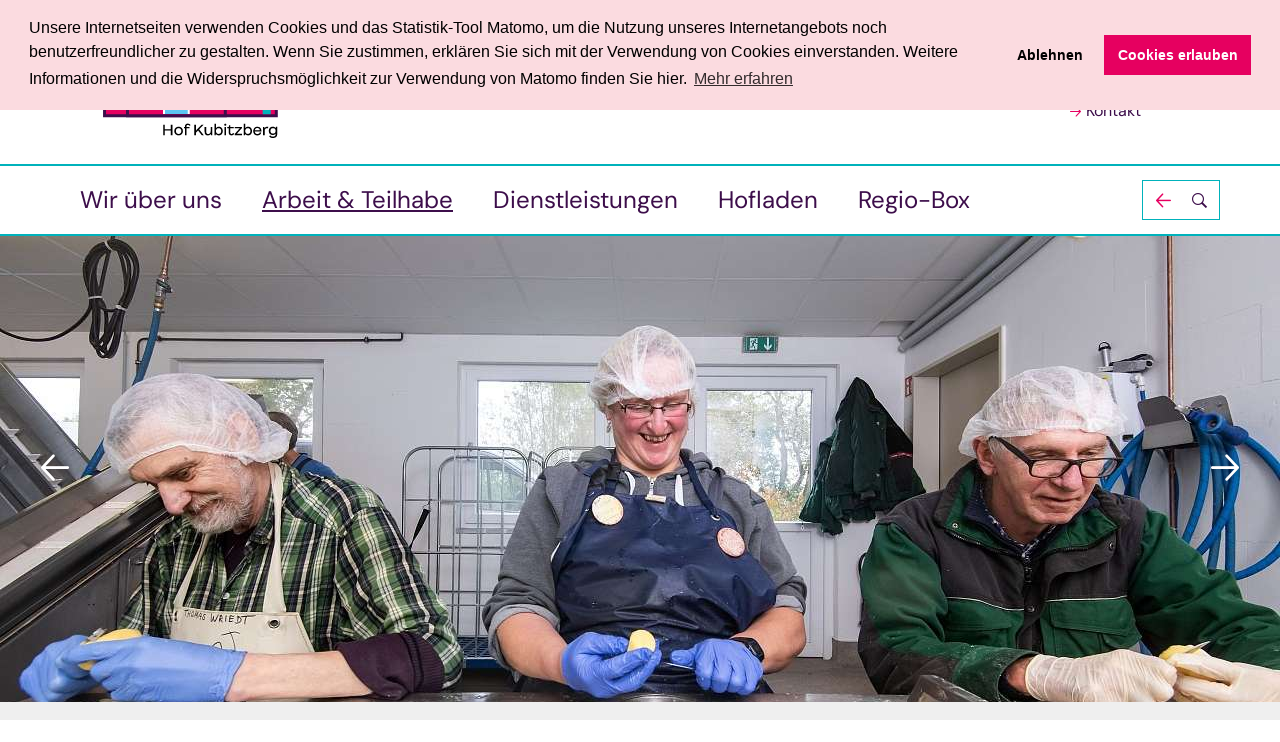

--- FILE ---
content_type: text/html; charset=utf-8
request_url: https://www.hof-kubitzberg.de/de/arbeit-die-zu-mir-passt/arbeitsbereiche/
body_size: 7720
content:
<!DOCTYPE html>
<html lang="de">
<head lang="de" >
    <base href="https://www.hof-kubitzberg.de/"><!--[if lte IE 6]></base><![endif]-->
    <!--[if IE]><meta http-equiv="X-UA-Compatible" content="IE=11"><![endif]-->
    <title>Arbeit und Bildung im Biolandbau | Hof Kubitzberg</title>
    <meta http-equiv="Content-Type" content="text/html; charset=utf-8">
    <meta name="viewport" content="width=device-width, initial-scale=1.0">
    <meta name="generator" content="Silverstripe CMS 5.4">
<meta http-equiv="Content-Type" content="text/html; charset=utf-8">
<meta name="description" content="Entdecken Sie unsere vielfältigen Arbeitsbereiche und Bildungsangebote im Biolandbau. Lernen Sie mehr über unsere Produkte und Dienstleistungen.">
<meta name="x-subsite-id" content="4" />


    
        <link rel="alternate" hreflang="de" href="https://www.hof-kubitzberg.de/de/arbeitsbereiche/">
    

    
    
<link rel="preload" href="/_resources/vendor/hajtech/silverstripe-ngd-global/client/dist/assets/default/webfonts/dm-sans/fonts/dm-sans-v15-latin-ext-700.woff2" as="font" crossorigin>
<link rel="preload" href="/_resources/vendor/hajtech/silverstripe-ngd-global/client/dist/assets/default/webfonts/dm-sans/fonts/dm-sans-v15-latin-ext-700italic.woff2" as="font" crossorigin>
<link rel="preload" href="/_resources/vendor/hajtech/silverstripe-ngd-global/client/dist/assets/default/webfonts/dm-sans/fonts/dm-sans-v15-latin-ext-italic.woff2" as="font" crossorigin>
<link rel="preload" href="/_resources/vendor/hajtech/silverstripe-ngd-global/client/dist/assets/default/webfonts/dm-sans/fonts/dm-sans-v15-latin-ext-regular.woff2" as="font" crossorigin>
<link rel="stylesheet" type="text/css" href="/_resources/vendor/hajtech/silverstripe-ngd-global/client/dist/assets/default/webfonts/dm-sans/styles.css">



<link rel="preload" href="/_resources/vendor/hajtech/silverstripe-ngd-global/client/dist/assets/default/webfonts/ngd-icofont/fonts/ngd-icofont.eot?ovs3ba" as="font" crossorigin>
<link rel="preload" href="/_resources/vendor/hajtech/silverstripe-ngd-global/client/dist/assets/default/webfonts/ngd-icofont/fonts/ngd-icofont.ttf?ovs3ba" as="font" crossorigin>
<link rel="preload" href="/_resources/vendor/hajtech/silverstripe-ngd-global/client/dist/assets/default/webfonts/ngd-icofont/fonts/ngd-icofont.woff?ovs3ba" as="font" crossorigin>
<link rel="preload" href="/_resources/vendor/hajtech/silverstripe-ngd-global/client/dist/assets/default/webfonts/ngd-icofont/fonts/ngd-icofont.svg?ovs3ba" as="font" crossorigin>
<link rel="stylesheet" type="text/css" href="/_resources/vendor/hajtech/silverstripe-ngd-global/client/dist/assets/default/webfonts/ngd-icofont/style.css">

    
    <link rel="preload" href="/_resources/vendor/hajtech/silverstripe-ngd-global/client/dist/assets/default/webfonts/ngd-icofont/fonts/ngd-icofont.eot?ovs3ba" as="font" crossorigin>
    <link rel="preload" href="/_resources/vendor/hajtech/silverstripe-ngd-global/client/dist/assets/default/webfonts/ngd-icofont/fonts/ngd-icofont.ttf?ovs3ba" as="font" crossorigin>
    <link rel="preload" href="/_resources/vendor/hajtech/silverstripe-ngd-global/client/dist/assets/default/webfonts/ngd-icofont/fonts/ngd-icofont.woff?ovs3ba" as="font" crossorigin>
    <link rel="preload" href="/_resources/vendor/hajtech/silverstripe-ngd-global/client/dist/assets/default/webfonts/ngd-icofont/fonts/ngd-icofont.svg?ovs3ba" as="font" crossorigin>
    <link rel="stylesheet" type="text/css" href="/_resources/vendor/hajtech/silverstripe-ngd-global/client/dist/assets/default/webfonts/ngd-icofont/style.css">
    <link rel="apple-touch-icon" sizes="180x180" href="/_resources/vendor/hajtech/silverstripe-ngd-global/client/dist/assets/default/favicons/apple-touch-icon.png"><link rel="icon" type="image/png" sizes="48x48" href="/_resources/vendor/hajtech/silverstripe-ngd-global/client/dist/assets/default/favicons/favicon-48x48.png"><link rel="manifest" href="/_resources/vendor/hajtech/silverstripe-ngd-global/client/dist/assets/default/favicons/site.webmanifest"><link rel="mask-icon" href="/_resources/vendor/hajtech/silverstripe-ngd-global/client/dist/assets/default/favicons/favicon.svg" color="#5bbad5"><meta name="msapplication-TileColor" content="#e39ab3"><meta name="theme-color" content="#ffffff">

    
<!-- Matomo -->
<script type="text/javascript">
  var _paq = window._paq || [];
  /* tracker methods like "setCustomDimension" should be called before "trackPageView" */
  _paq.push(['trackPageView']);
  _paq.push(['enableLinkTracking']);

  function embedTrackingCode() {
    let d = document;
    // check if matomo.js is already included
    if (d.getElementById('matomo-js')) {
      return;
    }
    let u = "https://istats.haj.tech/";
    _paq.push(['setTrackerUrl', u + 'matomo.php']);
    _paq.push(['setSiteId', '7']);
    let g = d.createElement('script'),
      s = d.getElementsByTagName('script')[0];
    g.type = 'text/javascript';
    g.id = 'matomo-js';
    g.async = true;
    g.defer = true;
    g.src = u + 'matomo.js';
    s.parentNode.insertBefore(g, s);
  }

  function deleteMatomoCookies() {
    _paq.push(["disableCookies"]);
    _paq.push(["deleteCookies"]);
    location.reload();
  }
</script>
<noscript>
  <p><img src="https://istats.haj.tech/matomo.php?idsite=7&amp;rec=1" style="border:0;" alt="Matomo - Web Analytics" /></p>
</noscript>
<!-- End Matomo Code -->


<!-- Start Reset Cookies Script -->
<script type="text/javascript">
  function deleteAllCookies() {
    document.cookie.split(";").forEach(function (c) {
      document.cookie = c.replace(/^ +/, "").replace(/=.*/, "=;expires=" + new Date().toUTCString() + ";path=/");
    });
  }

  function resetCookieConsent() {
    deleteAllCookies();
    location.reload();
  }
</script>
<!-- End Reset Cookies Script -->
<link rel="stylesheet" type="text/css" href="/_resources/vendor/hajtech/silverstripe-ngd-global/client/thirdparty/cookieconsent/build/cookieconsent.min.css?m=1755084235">
<link rel="stylesheet" type="text/css" href="/_resources/vendor/hajtech/silverstripe-ngd-global/client/dist/css/business-2.css?m=1769014103">
</head>

<body id="content">
    <div id="sheet" class="sheet">
        <header class="header">
    <div class="header__outer">
        <div class="header__middle">
            <div class="header__inner">
                <div class="header__section">
                    
    <div class="logo">
        <a href="" class="logo__link" title="Back to home">
            <img
                src="/assets/Shared/Logos/logo_Hof_Kubitzberg.svg"
                alt="logo kubitzberg"
                title="logo kubitzberg"
            >
        </a>
    </div>


                    <nav class="nav-additional">
    <ul class="nav-additional__list">
        
        
        <li class="nav-additional__item">
            <a href="/de/vorlese-funktion/" class="nav-additional__link nav-additional__link--read-content">
                Vorlesen
            </a>
        </li>
        
        <li class="nav-additional__item hide-for-mobile toggler">
            <div class="nav-additional-toggler toggler__item">
                <button class="nav-additional__link nav-additional-toggler__link toggler__button" aria-label="Textkasten öffnen" aria-controls="adjust-fontsize-info">
                    Größere Schrift
                </button>
                <div class="nav-additional-toggler__holder toggler__holder" role="region" id="adjust-fontsize-info">
                    <div class="nav-additional-toggler__panel">
                        <div class="nav-additional-toggler__header">
                            Zum Vergrößern drücken Sie bitte
                        </div>
                        <p>
                            auf Windows <kbd class="nav-additional-toggler__key--ctrl">Strg</kbd> +
                            <kbd class="nav-additional-toggler__key--plus">+</kbd>
                        </p>
                        <p>
                            auf OSX <kbd class="nav-additional-toggler__key--cmd">cmd</kbd> +
                            <kbd class="nav-additional-toggler__key--plus">+</kbd>
                        </p>
                        <hr>
                        <div class="nav-additional-toggler__header">
                            Zum Verkleinern drücken Sie bitte
                        </div>
                        <p>
                            auf Windows <kbd class="nav-additional-toggler__key--ctrl">Strg</kbd> +
                            <kbd class="nav-additional-toggler__key--minus">-</kbd>
                        </p>
                        <p>
                            auf OSX <kbd class="nav-additional-toggler__key--cmd">cmd</kbd> +
                            <kbd class="nav-additional-toggler__key--minus">-</kbd>
                        </p>
                        <div class="nav-additional-toggler__close toggler__button" role="button" aria-label="Textkasten schließen" aria-controls="adjust-fontsize-info"><span>Textkasten schließen</span></div>
                    </div>
                </div>
            </div>
        </li>
        
        <li class="nav-additional__item">
            <a href="/de/kontakt/" class="nav-additional__link">
                Kontakt
            </a>
        </li>
        
    </ul>
</nav>

                    

                </div>
                <div class="header__section">
                    <div class="header__navigations">
                        <input type="checkbox" class="nav-toggler__status" id="navigation--show">
                        <div class="nav-toggler">
                            <div class="nav-toggler__switch">
                                <label for="navigation--show" class="nav-toggler__button" role="button" aria-label="Navigation ein-/ausblenden" aria-controls="header-navigations">
                                    <span class="nav-toggler__title">Show / Hide Navigation</span>
                                </label>
                            </div>
                            <div class="nav-toggler__holder" role="region"  id="header-navigations">
                                
<nav class="nav">
    <ul class="nav__list toggler toggler--accordion">
        
        <li class="nav__item nav__item--with-children">
            
            <div class="nav-sub-toggler toggler__item">
                <a href="/de/wir-ueber-uns/" class="nav__link nav__link--link">Wir über uns</a>
                <button class="nav-sub-toggler__button toggler__button" aria-label="Untermenü ein-/ausblenden" aria-controls="subnavigation-1">
                    <span class="nav-sub-toggler__title">Show / Hide Subnavigation</span>
                </button>
                <div class="nav-sub-toggler__holder toggler__holder" role="region" id="subnavigation-1">
                    <ul class="nav-sub__list" role="menu">
                        
                        <li class="nav-sub__item" role="menuitem">
                            <a href="/de/wir-ueber-uns/echt-bio/" class="nav-sub__link nav-sub__link--link">Echt Bio</a>
                        </li>
                        
                    </ul>
                </div>
            </div>
            
        </li>
        
        <li class="nav__item nav__item--with-children">
            
            <div class="nav-sub-toggler toggler__item">
                <a href="/de/arbeit-die-zu-mir-passt/" class="nav__link nav__link--section">Arbeit &amp; Teilhabe</a>
                <button class="nav-sub-toggler__button toggler__button" aria-label="Untermenü ein-/ausblenden" aria-controls="subnavigation-2">
                    <span class="nav-sub-toggler__title">Show / Hide Subnavigation</span>
                </button>
                <div class="nav-sub-toggler__holder toggler__holder" role="region" id="subnavigation-2">
                    <ul class="nav-sub__list" role="menu">
                        
                        <li class="nav-sub__item" role="menuitem">
                            <a href="/de/arbeit-die-zu-mir-passt/arbeitsbereiche/" class="nav-sub__link nav-sub__link--current">Arbeitsbereiche</a>
                        </li>
                        
                        <li class="nav-sub__item" role="menuitem">
                            <a href="/de/arbeit-die-zu-mir-passt/ihr-weg-zu-uns/" class="nav-sub__link nav-sub__link--link">Ihr Weg zu uns</a>
                        </li>
                        
                        <li class="nav-sub__item" role="menuitem">
                            <a href="/de/arbeit-die-zu-mir-passt/berufliche-bildung/" class="nav-sub__link nav-sub__link--link">Berufliche Bildung</a>
                        </li>
                        
                        <li class="nav-sub__item" role="menuitem">
                            <a href="/de/arbeit-die-zu-mir-passt/arbeitsbegleitende-massnahmen/" class="nav-sub__link nav-sub__link--link">Arbeitsbegleitende Maßnahmen</a>
                        </li>
                        
                        <li class="nav-sub__item" role="menuitem">
                            <a href="/de/arbeit-die-zu-mir-passt/unternehmenskultur/" class="nav-sub__link nav-sub__link--link">Unternehmenskultur</a>
                        </li>
                        
                        <li class="nav-sub__item" role="menuitem">
                            <a href="/de/arbeit-die-zu-mir-passt/werkstattrat/" class="nav-sub__link nav-sub__link--link">Beschäftigungs-Vertretung</a>
                        </li>
                        
                    </ul>
                </div>
            </div>
            
        </li>
        
        <li class="nav__item nav__item--with-children">
            
            <div class="nav-sub-toggler toggler__item">
                <a href="/de/produkte-und-dienstleistungen/" class="nav__link nav__link--link">Dienstleistungen</a>
                <button class="nav-sub-toggler__button toggler__button" aria-label="Untermenü ein-/ausblenden" aria-controls="subnavigation-3">
                    <span class="nav-sub-toggler__title">Show / Hide Subnavigation</span>
                </button>
                <div class="nav-sub-toggler__holder toggler__holder" role="region" id="subnavigation-3">
                    <ul class="nav-sub__list" role="menu">
                        
                        <li class="nav-sub__item" role="menuitem">
                            <a href="/de/produkte-und-dienstleistungen/grosskueche-und-gastronomie/" class="nav-sub__link nav-sub__link--link">Verarbeitung von Obst und Gemüse</a>
                        </li>
                        
                        <li class="nav-sub__item" role="menuitem">
                            <a href="/de/produkte-und-dienstleistungen/kaminholz/" class="nav-sub__link nav-sub__link--link">Kaminholz</a>
                        </li>
                        
                        <li class="nav-sub__item" role="menuitem">
                            <a href="/de/produkte-und-dienstleistungen/verpackung-und-montage/" class="nav-sub__link nav-sub__link--link">Verpackung und Montage</a>
                        </li>
                        
                    </ul>
                </div>
            </div>
            
        </li>
        
        <li class="nav__item">
            
            <a href="/de/hofladen/" class="nav__link nav__link--link">Hofladen</a>
            
        </li>
        
        <li class="nav__item">
            
            <a href="/de/regiomat/" class="nav__link nav__link--link">Regio-Box</a>
            
        </li>
        
        <li class="nav__item nav__search">
            
<div class="search-form">
    <div id="search-form" class="search-form__toggler toggler__item">
        <div class="search-form__button toggler__button" role="button" aria-label="Suchfeld einblenden" aria-controls="search-form-content"><span>Suchfeld einblenden</span></div>
        <div class="search-form__holder toggler__holder" role="region" id="search-form-content">
            
<form id="ElasticsearchForm_Small" action="/search/" method="GET" enctype="application/x-www-form-urlencoded">

	
	<p id="ElasticsearchForm_Small_error" class="message " style="display: none"></p>
	

	<fieldset>
		
		
			<legend>Suche</legend>
		
			<div id="ElasticsearchForm_Small_q_Holder" class="field text">
	<label class="left" for="ElasticsearchForm_Small_q">Suchwort(e)</label>
	<div class="middleColumn">
		<input type="text" name="q" class="text" id="ElasticsearchForm_Small_q" placeholder="Ihr Suchbegriff" />
	</div>
	
	
	
</div>

		
		<div class="clear"><!-- --></div>
	</fieldset>

	
	<div class="btn-toolbar">
		
			<button type="submit" name="action_doSearch" value="Suchen" class="action" id="ElasticsearchForm_Small_action_doSearch">
		<span>Suchen</span>
	</button>
		
	</div>
	

</form>


        </div>
    </div>
</div>


        </li>
    </ul>
</nav>


                            </div>
                        </div>
                    </div>
                </div>
            </div>
        </div>
    </div>
</header>

        
<div class="banner banner--small banner-swiper">
    <div class="banner__outer">
        <div class="banner__middle">
            <div class="banner__inner">
                <div class="banner__holder swiper-holder" data-swiper data-swiper-lazyload-js data-swiper-config="{&quot;loop&quot;:true,&quot;loopAddBlankSlides&quot;:true,&quot;modules&quot;:[&quot;Navigation&quot;,&quot;Pagination&quot;],&quot;navigation&quot;:{&quot;nextEl&quot;:{&quot;selector&quot;:&quot;.swiper-button-next&quot;},&quot;prevEl&quot;:{&quot;selector&quot;:&quot;.swiper-button-prev&quot;}},&quot;pagination&quot;:{&quot;el&quot;:{&quot;selector&quot;:&quot;.swiper-pagination&quot;},&quot;clickable&quot;:true},&quot;autoplay&quot;:{&quot;delay&quot;:5000,&quot;disableOnInteraction&quot;:true}}">
                    <div class="banner__panel swiper-container">
                        <div class="banner__list swiper-wrapper">
                            
                            
                            <div class="banner__item swiper-slide">
                                <div class="image">
                                    
                                    

<picture>

    
        
        <source
            media="(min-width: 1024px) and (orientation: portrait)"
            srcset="/assets/hof-kubitzberg/Arbeit/Arbeitsbereiche_1__FocusFillWyItMC4wMCIsIi0wLjIxIiwxMDI0LDUxMl0.jpg 1024w, /assets/hof-kubitzberg/Arbeit/Arbeitsbereiche_1__FocusFillWyItMC4wMCIsIi0wLjIxIiwxMTEyLDU1Nl0.jpg 1112w, /assets/hof-kubitzberg/Arbeit/Arbeitsbereiche_1__FocusFillWyItMC4wMCIsIi0wLjIxIiwxMzY2LDY4NF0.jpg 1366w, /assets/hof-kubitzberg/Arbeit/Arbeitsbereiche_1__FocusFillWyItMC4wMCIsIi0wLjIxIiwyMDQ4LDEwMjRd.jpg 2048w"
            sizes="100vw"
        >
        
    
        
        <source
            media="(min-width: 1024px)"
            srcset="/assets/hof-kubitzberg/Arbeit/Arbeitsbereiche_1__FocusFillWyItMC4wMCIsIi0wLjIxIiwxMDI0LDM4NF0.jpg 1024w, /assets/hof-kubitzberg/Arbeit/Arbeitsbereiche_1__FocusFillWyItMC4wMCIsIi0wLjIxIiwxMjgwLDQ4MF0.jpg 1280w, /assets/hof-kubitzberg/Arbeit/Arbeitsbereiche_1__FocusFillWyItMC4wMCIsIi0wLjIxIiwxNDQwLDU0MF0.jpg 1440w, /assets/hof-kubitzberg/Arbeit/Arbeitsbereiche_1__FocusFillWyItMC4wMCIsIi0wLjIxIiwxNjgwLDYzMF0.jpg 1680w, /assets/hof-kubitzberg/Arbeit/Arbeitsbereiche_1__FocusFillWyItMC4wMCIsIi0wLjIxIiwxOTIwLDcyMF0.jpg 1920w, /assets/hof-kubitzberg/Arbeit/Arbeitsbereiche_1__FocusFillWyItMC4wMCIsIi0wLjIxIiwyNTYwLDk2MF0.jpg 2560w"
            sizes="100vw"
        >
        
    
        
        <source
            media="(min-width: 768px)"
            srcset="/assets/hof-kubitzberg/Arbeit/Arbeitsbereiche_1__FocusFillWyItMC4wMCIsIi0wLjIxIiwxMDI0LDUxMl0.jpg 1024w, /assets/hof-kubitzberg/Arbeit/Arbeitsbereiche_1__FocusFillWyItMC4wMCIsIi0wLjIxIiw3NjgsMzg0XQ.jpg 768w"
            sizes="100vw"
        >
        
    
        
        <source
            media="(min-width: 640px)"
            srcset="/assets/hof-kubitzberg/Arbeit/Arbeitsbereiche_1__FocusFillWyItMC4wMCIsIi0wLjIxIiw3NjgsMzQ2XQ.jpg 768w, /assets/hof-kubitzberg/Arbeit/Arbeitsbereiche_1__FocusFillWyItMC4wMCIsIi0wLjIxIiw2NDAsMjg4XQ.jpg 640w"
            sizes="100vw"
        >
        
    
    <img
        src="/assets/hof-kubitzberg/Arbeit/Arbeitsbereiche_1__FocusFillWyItMC4wMCIsIi0wLjIxIiwzMjAsMjU2XQ.jpg"
        srcset="/assets/hof-kubitzberg/Arbeit/Arbeitsbereiche_1__FocusFillWyItMC4wMCIsIi0wLjIxIiw2NDAsNTEyXQ.jpg 640w, /assets/hof-kubitzberg/Arbeit/Arbeitsbereiche_1__FocusFillWyItMC4wMCIsIi0wLjIxIiwzNzUsMzAwXQ.jpg 375w"
        sizes="100vw"
        alt="Drei Personen schälen Kartoffeln in einer Produktionsstätte."
        title="Menschen schälen Kartoffeln"
        class="object-cover object-center w-full h-full"
        loading="lazy"
    >

</picture>


                                    
                                </div>
                                
                            </div>
                            
                            <div class="banner__item swiper-slide">
                                <div class="image">
                                    
                                    

<picture>

    
        
        <source
            media="(min-width: 1024px) and (orientation: portrait)"
            srcset="/assets/hof-kubitzberg/Arbeit/Arbeitsbereiche_2__FocusFillWyIwLjI5IiwiLTAuMTkiLDEwMjQsNTEyXQ.jpg 1024w, /assets/hof-kubitzberg/Arbeit/Arbeitsbereiche_2__FocusFillWyIwLjI5IiwiLTAuMTkiLDExMTIsNTU2XQ.jpg 1112w, /assets/hof-kubitzberg/Arbeit/Arbeitsbereiche_2__FocusFillWyIwLjI5IiwiLTAuMTkiLDEzNjYsNjg0XQ.jpg 1366w, /assets/hof-kubitzberg/Arbeit/Arbeitsbereiche_2__FocusFillWyIwLjI5IiwiLTAuMTkiLDIwNDgsMTAyNF0.jpg 2048w"
            sizes="100vw"
        >
        
    
        
        <source
            media="(min-width: 1024px)"
            srcset="/assets/hof-kubitzberg/Arbeit/Arbeitsbereiche_2__FocusFillWyIwLjI5IiwiLTAuMTkiLDEwMjQsMzg0XQ.jpg 1024w, /assets/hof-kubitzberg/Arbeit/Arbeitsbereiche_2__FocusFillWyIwLjI5IiwiLTAuMTkiLDEyODAsNDgwXQ.jpg 1280w, /assets/hof-kubitzberg/Arbeit/Arbeitsbereiche_2__FocusFillWyIwLjI5IiwiLTAuMTkiLDE0NDAsNTQwXQ.jpg 1440w, /assets/hof-kubitzberg/Arbeit/Arbeitsbereiche_2__FocusFillWyIwLjI5IiwiLTAuMTkiLDE2ODAsNjMwXQ.jpg 1680w, /assets/hof-kubitzberg/Arbeit/Arbeitsbereiche_2__FocusFillWyIwLjI5IiwiLTAuMTkiLDE5MjAsNzIwXQ.jpg 1920w, /assets/hof-kubitzberg/Arbeit/Arbeitsbereiche_2__FocusFillWyIwLjI5IiwiLTAuMTkiLDI1NjAsOTYwXQ.jpg 2560w"
            sizes="100vw"
        >
        
    
        
        <source
            media="(min-width: 768px)"
            srcset="/assets/hof-kubitzberg/Arbeit/Arbeitsbereiche_2__FocusFillWyIwLjI5IiwiLTAuMTkiLDEwMjQsNTEyXQ.jpg 1024w, /assets/hof-kubitzberg/Arbeit/Arbeitsbereiche_2__FocusFillWyIwLjI5IiwiLTAuMTkiLDc2OCwzODRd.jpg 768w"
            sizes="100vw"
        >
        
    
        
        <source
            media="(min-width: 640px)"
            srcset="/assets/hof-kubitzberg/Arbeit/Arbeitsbereiche_2__FocusFillWyIwLjI5IiwiLTAuMTkiLDc2OCwzNDZd.jpg 768w, /assets/hof-kubitzberg/Arbeit/Arbeitsbereiche_2__FocusFillWyIwLjI5IiwiLTAuMTkiLDY0MCwyODhd.jpg 640w"
            sizes="100vw"
        >
        
    
    <img
        src="/assets/hof-kubitzberg/Arbeit/Arbeitsbereiche_2__FocusFillWyIwLjI5IiwiLTAuMTkiLDMyMCwyNTZd.jpg"
        srcset="/assets/hof-kubitzberg/Arbeit/Arbeitsbereiche_2__FocusFillWyIwLjI5IiwiLTAuMTkiLDY0MCw1MTJd.jpg 640w, /assets/hof-kubitzberg/Arbeit/Arbeitsbereiche_2__FocusFillWyIwLjI5IiwiLTAuMTkiLDM3NSwzMDBd.jpg 375w"
        sizes="100vw"
        alt="Ein Handwerker schneidet Metall mit einer Schleifmaschine in einer Werkstatt."
        title="Handwerker bei der Metallbearbeitung"
        class="object-cover object-center w-full h-full"
        loading="lazy"
    >

</picture>


                                    
                                </div>
                                
                            </div>
                            
                            <div class="banner__item swiper-slide">
                                <div class="image">
                                    
                                    

<picture>

    
        
        <source
            media="(min-width: 1024px) and (orientation: portrait)"
            srcset="/assets/hof-kubitzberg/Arbeit/Arbeitsbereiche_3__FocusFillWyItMC4zMiIsIi0wLjIzIiwxMDI0LDUxMl0.jpg 1024w, /assets/hof-kubitzberg/Arbeit/Arbeitsbereiche_3__FocusFillWyItMC4zMiIsIi0wLjIzIiwxMTEyLDU1Nl0.jpg 1112w, /assets/hof-kubitzberg/Arbeit/Arbeitsbereiche_3__FocusFillWyItMC4zMiIsIi0wLjIzIiwxMzY2LDY4NF0.jpg 1366w, /assets/hof-kubitzberg/Arbeit/Arbeitsbereiche_3__FocusFillWyItMC4zMiIsIi0wLjIzIiwyMDQ4LDEwMjRd.jpg 2048w"
            sizes="100vw"
        >
        
    
        
        <source
            media="(min-width: 1024px)"
            srcset="/assets/hof-kubitzberg/Arbeit/Arbeitsbereiche_3__FocusFillWyItMC4zMiIsIi0wLjIzIiwxMDI0LDM4NF0.jpg 1024w, /assets/hof-kubitzberg/Arbeit/Arbeitsbereiche_3__FocusFillWyItMC4zMiIsIi0wLjIzIiwxMjgwLDQ4MF0.jpg 1280w, /assets/hof-kubitzberg/Arbeit/Arbeitsbereiche_3__FocusFillWyItMC4zMiIsIi0wLjIzIiwxNDQwLDU0MF0.jpg 1440w, /assets/hof-kubitzberg/Arbeit/Arbeitsbereiche_3__FocusFillWyItMC4zMiIsIi0wLjIzIiwxNjgwLDYzMF0.jpg 1680w, /assets/hof-kubitzberg/Arbeit/Arbeitsbereiche_3__FocusFillWyItMC4zMiIsIi0wLjIzIiwxOTIwLDcyMF0.jpg 1920w, /assets/hof-kubitzberg/Arbeit/Arbeitsbereiche_3__FocusFillWyItMC4zMiIsIi0wLjIzIiwyNTYwLDk2MF0.jpg 2560w"
            sizes="100vw"
        >
        
    
        
        <source
            media="(min-width: 768px)"
            srcset="/assets/hof-kubitzberg/Arbeit/Arbeitsbereiche_3__FocusFillWyItMC4zMiIsIi0wLjIzIiwxMDI0LDUxMl0.jpg 1024w, /assets/hof-kubitzberg/Arbeit/Arbeitsbereiche_3__FocusFillWyItMC4zMiIsIi0wLjIzIiw3NjgsMzg0XQ.jpg 768w"
            sizes="100vw"
        >
        
    
        
        <source
            media="(min-width: 640px)"
            srcset="/assets/hof-kubitzberg/Arbeit/Arbeitsbereiche_3__FocusFillWyItMC4zMiIsIi0wLjIzIiw3NjgsMzQ2XQ.jpg 768w, /assets/hof-kubitzberg/Arbeit/Arbeitsbereiche_3__FocusFillWyItMC4zMiIsIi0wLjIzIiw2NDAsMjg4XQ.jpg 640w"
            sizes="100vw"
        >
        
    
    <img
        src="/assets/hof-kubitzberg/Arbeit/Arbeitsbereiche_3__FocusFillWyItMC4zMiIsIi0wLjIzIiwzMjAsMjU2XQ.jpg"
        srcset="/assets/hof-kubitzberg/Arbeit/Arbeitsbereiche_3__FocusFillWyItMC4zMiIsIi0wLjIzIiw2NDAsNTEyXQ.jpg 640w, /assets/hof-kubitzberg/Arbeit/Arbeitsbereiche_3__FocusFillWyItMC4zMiIsIi0wLjIzIiwzNzUsMzAwXQ.jpg 375w"
        sizes="100vw"
        alt="Eine Mitarbeiterin sortiert frisches Gemüse in einem Supermarkt."
        title="Gemüsehändlerin im Supermarkt"
        class="object-cover object-center w-full h-full"
        loading="lazy"
    >

</picture>


                                    
                                </div>
                                
                            </div>
                            
                            <div class="banner__item swiper-slide">
                                <div class="image">
                                    
                                    

<picture>

    
        
        <source
            media="(min-width: 1024px) and (orientation: portrait)"
            srcset="/assets/hof-kubitzberg/Arbeit/Arbeitsbereiche_4__FocusFillWyIwLjAwIiwiMC4wMCIsMTAyNCw1MTJd.jpg 1024w, /assets/hof-kubitzberg/Arbeit/Arbeitsbereiche_4__FocusFillWyIwLjAwIiwiMC4wMCIsMTExMiw1NTZd.jpg 1112w, /assets/hof-kubitzberg/Arbeit/Arbeitsbereiche_4__FocusFillWyIwLjAwIiwiMC4wMCIsMTM2Niw2ODRd.jpg 1366w, /assets/hof-kubitzberg/Arbeit/Arbeitsbereiche_4__FocusFillWyIwLjAwIiwiMC4wMCIsMjA0OCwxMDI0XQ.jpg 2048w"
            sizes="100vw"
        >
        
    
        
        <source
            media="(min-width: 1024px)"
            srcset="/assets/hof-kubitzberg/Arbeit/Arbeitsbereiche_4__FocusFillWyIwLjAwIiwiMC4wMCIsMTAyNCwzODRd.jpg 1024w, /assets/hof-kubitzberg/Arbeit/Arbeitsbereiche_4__FocusFillWyIwLjAwIiwiMC4wMCIsMTI4MCw0ODBd.jpg 1280w, /assets/hof-kubitzberg/Arbeit/Arbeitsbereiche_4__FocusFillWyIwLjAwIiwiMC4wMCIsMTQ0MCw1NDBd.jpg 1440w, /assets/hof-kubitzberg/Arbeit/Arbeitsbereiche_4__FocusFillWyIwLjAwIiwiMC4wMCIsMTY4MCw2MzBd.jpg 1680w, /assets/hof-kubitzberg/Arbeit/Arbeitsbereiche_4__FocusFillWyIwLjAwIiwiMC4wMCIsMTkyMCw3MjBd.jpg 1920w, /assets/hof-kubitzberg/Arbeit/Arbeitsbereiche_4__FocusFillWyIwLjAwIiwiMC4wMCIsMjU2MCw5NjBd.jpg 2560w"
            sizes="100vw"
        >
        
    
        
        <source
            media="(min-width: 768px)"
            srcset="/assets/hof-kubitzberg/Arbeit/Arbeitsbereiche_4__FocusFillWyIwLjAwIiwiMC4wMCIsMTAyNCw1MTJd.jpg 1024w, /assets/hof-kubitzberg/Arbeit/Arbeitsbereiche_4__FocusFillWyIwLjAwIiwiMC4wMCIsNzY4LDM4NF0.jpg 768w"
            sizes="100vw"
        >
        
    
        
        <source
            media="(min-width: 640px)"
            srcset="/assets/hof-kubitzberg/Arbeit/Arbeitsbereiche_4__FocusFillWyIwLjAwIiwiMC4wMCIsNzY4LDM0Nl0.jpg 768w, /assets/hof-kubitzberg/Arbeit/Arbeitsbereiche_4__FocusFillWyIwLjAwIiwiMC4wMCIsNjQwLDI4OF0.jpg 640w"
            sizes="100vw"
        >
        
    
    <img
        src="/assets/hof-kubitzberg/Arbeit/Arbeitsbereiche_4__FocusFillWyIwLjAwIiwiMC4wMCIsMzIwLDI1Nl0.jpg"
        srcset="/assets/hof-kubitzberg/Arbeit/Arbeitsbereiche_4__FocusFillWyIwLjAwIiwiMC4wMCIsNjQwLDUxMl0.jpg 640w, /assets/hof-kubitzberg/Arbeit/Arbeitsbereiche_4__FocusFillWyIwLjAwIiwiMC4wMCIsMzc1LDMwMF0.jpg 375w"
        sizes="100vw"
        alt="Eine Person trägt einen Korb voller Äpfel im Freien."
        title="Korb mit frischen Äpfeln"
        class="object-cover object-center w-full h-full"
        loading="lazy"
    >

</picture>


                                    
                                </div>
                                
                            </div>
                            
                            
                        </div>
                    </div>
                    
                    <div class="banner__controls swiper-controls">
                        
                        <button class="swiper-button-prev" aria-label="vorheriges Bild"></button>
                        <div class="swiper-pagination"></div>
                        <button class="swiper-button-next" aria-label="nächstes Bild"></button>
                        
                        
                    </div>
                    
                </div>
                

            </div>
        </div>
    </div>
</div>


        <div class="body" id="start">
    
<nav class="breadcrumbs">
    <div class="breadcrumbs__outer">
        <div class="breadcrumbs__middle">
            <div class="breadcrumbs__inner">
                <ul class="breadcrumbs__list">
                    <li class="breadcrumbs__item">
                        <a href="" class="breadcrumbs__link breadcrumbs__link--home">Home</a>
                    </li>
                    
                    <li class="breadcrumbs__item">
                        
                            
                            <a href="/de/arbeit-die-zu-mir-passt/" class="breadcrumbs__link">Arbeit &amp; Teilhabe</a>
                            
                            
                        
                    </li>
                    
                    <li class="breadcrumbs__item">
                        
                            
                            <a href="/de/arbeit-die-zu-mir-passt/arbeitsbereiche/" class="breadcrumbs__link">Arbeitsbereiche</a>
                            
                            
                        
                    </li>
                    
                </ul>
            </div>
        </div>
    </div>
</nav>



    <div class="folding">
        <div class="folding__outer">
            <div class="folding__middle">
                <div class="folding__inner">
                    <article class="folding__article">
                        <h1><span>Arbeitsbereiche</span></h1>
                        <div class="folding__content">
                            <div class="folding__content__outer">
                                <div class="folding__content__middle">
                                    <div class="folding__content__inner">
                                        <div class="content-styles">
                                            
                                            
                                            
                                        </div>
                                    </div>
                                </div>
                            </div>
                        </div>
                    </article>
                    
                    <section class="folding-list">
                        
                        <article class="folding-list__article">
                            
                            <a href="/de/arbeit-die-zu-mir-passt/arbeitsbereiche/bioland-landwirtschaft/"  class="folding-list__inner">
                                <h2> Bioland-Landwirtschaft</h2>
                                
                                <div class="folding-list__image">
                                    <div class="image">
                                        

    
    <img
        src="/assets/hof-kubitzberg/Arbeit/IMG_6557__FocusFillWyIwLjAwIiwiMC4wMCIsMjAwLDEwNl0.jpg"
        srcset="/assets/hof-kubitzberg/Arbeit/IMG_6557__FocusFillWyIwLjAwIiwiMC4wMCIsMjAwLDEwNl0.jpg 200w, /assets/hof-kubitzberg/Arbeit/IMG_6557__FocusFillWyIwLjAwIiwiMC4wMCIsMzIwLDE2OV0.jpg 320w, /assets/hof-kubitzberg/Arbeit/IMG_6557__FocusFillWyIwLjAwIiwiMC4wMCIsMzQ0LDE4Ml0.jpg 344w, /assets/hof-kubitzberg/Arbeit/IMG_6557__FocusFillWyIwLjAwIiwiMC4wMCIsNDAwLDIxMV0.jpg 400w, /assets/hof-kubitzberg/Arbeit/IMG_6557__FocusFillWyIwLjAwIiwiMC4wMCIsNDcyLDI0OV0.jpg 472w, /assets/hof-kubitzberg/Arbeit/IMG_6557__FocusFillWyIwLjAwIiwiMC4wMCIsNjQwLDMzOF0.jpg 640w"
        sizes="(min-width: 1440px) 400px, (min-width: 1024px) 30vw, (min-width: 768px) 45vw, 100vw"
        alt="Zwei Landwirte halten einen Korb mit frischem Gemüse auf dem Feld."
        title="Landwirte mit Erntekorb"
        class="object-cover object-center w-full h-full"
        loading="lazy"
    >


                                    </div>
                                </div>
                                
                                
                                
                                <div class="content-styles">
                                    <p>Pflügen · Säen · Ernten</p>
                                </div>
                                
                                <div class="folding-list__more more">lesen</div>
                            </a>
                            
                        </article>
                        
                        <article class="folding-list__article">
                            
                            <a href="/de/arbeit-die-zu-mir-passt/arbeitsbereiche/verarbeitung-von-kartoffeln-und-gemuese/"  class="folding-list__inner">
                                <h2>Verarbeitung von Obst &amp; Gemüse</h2>
                                
                                <div class="folding-list__image">
                                    <div class="image">
                                        

    
    <img
        src="/assets/hof-kubitzberg/Arbeit/Verarbeitung_1__FocusFillWyItMC4wMiIsIi0wLjA0IiwyMDAsMTA2XQ.jpg"
        srcset="/assets/hof-kubitzberg/Arbeit/Verarbeitung_1__FocusFillWyItMC4wMiIsIi0wLjA0IiwyMDAsMTA2XQ.jpg 200w, /assets/hof-kubitzberg/Arbeit/Verarbeitung_1__FocusFillWyItMC4wMiIsIi0wLjA0IiwzMjAsMTY5XQ.jpg 320w, /assets/hof-kubitzberg/Arbeit/Verarbeitung_1__FocusFillWyItMC4wMiIsIi0wLjA0IiwzNDQsMTgyXQ.jpg 344w, /assets/hof-kubitzberg/Arbeit/Verarbeitung_1__FocusFillWyItMC4wMiIsIi0wLjA0Iiw0MDAsMjExXQ.jpg 400w, /assets/hof-kubitzberg/Arbeit/Verarbeitung_1__FocusFillWyItMC4wMiIsIi0wLjA0Iiw0NzIsMjQ5XQ.jpg 472w, /assets/hof-kubitzberg/Arbeit/Verarbeitung_1__FocusFillWyItMC4wMiIsIi0wLjA0Iiw2NDAsMzM4XQ.jpg 640w"
        sizes="(min-width: 1440px) 400px, (min-width: 1024px) 30vw, (min-width: 768px) 45vw, 100vw"
        alt="Eine lächelnde Frau hält einen Korb mit frischen Karotten."
        title="Frau mit Karottenkorb"
        class="object-cover object-center w-full h-full"
        loading="lazy"
    >


                                    </div>
                                </div>
                                
                                
                                
                                <div class="content-styles">
                                    <p>Waschen · Schälen · Würfeln</p>
                                </div>
                                
                                <div class="folding-list__more more">lesen</div>
                            </a>
                            
                        </article>
                        
                        <article class="folding-list__article">
                            
                            <a href="/de/arbeit-die-zu-mir-passt/arbeitsbereiche/hauswirtschaft/"  class="folding-list__inner">
                                <h2>Hauswirtschaft</h2>
                                
                                <div class="folding-list__image">
                                    <div class="image">
                                        

    
    <img
        src="/assets/hof-kubitzberg/Arbeit/Hauswirtschaft_1__FocusFillWyIwLjAwIiwiMC4wMCIsMjAwLDEwNl0.jpg"
        srcset="/assets/hof-kubitzberg/Arbeit/Hauswirtschaft_1__FocusFillWyIwLjAwIiwiMC4wMCIsMjAwLDEwNl0.jpg 200w, /assets/hof-kubitzberg/Arbeit/Hauswirtschaft_1__FocusFillWyIwLjAwIiwiMC4wMCIsMzIwLDE2OV0.jpg 320w, /assets/hof-kubitzberg/Arbeit/Hauswirtschaft_1__FocusFillWyIwLjAwIiwiMC4wMCIsMzQ0LDE4Ml0.jpg 344w, /assets/hof-kubitzberg/Arbeit/Hauswirtschaft_1__FocusFillWyIwLjAwIiwiMC4wMCIsNDAwLDIxMV0.jpg 400w, /assets/hof-kubitzberg/Arbeit/Hauswirtschaft_1__FocusFillWyIwLjAwIiwiMC4wMCIsNDcyLDI0OV0.jpg 472w, /assets/hof-kubitzberg/Arbeit/Hauswirtschaft_1__FocusFillWyIwLjAwIiwiMC4wMCIsNjQwLDMzOF0.jpg 640w"
        sizes="(min-width: 1440px) 400px, (min-width: 1024px) 30vw, (min-width: 768px) 45vw, 100vw"
        alt="Hauswirtschaft"
        title="Hauswirtschaft"
        class="object-cover object-center w-full h-full"
        loading="lazy"
    >


                                    </div>
                                </div>
                                
                                
                                
                                <div class="content-styles">
                                    <p>Kochen · Backen · Servieren</p>
                                </div>
                                
                                <div class="folding-list__more more">lesen</div>
                            </a>
                            
                        </article>
                        
                        <article class="folding-list__article">
                            
                            <a href="/de/arbeit-die-zu-mir-passt/arbeitsbereiche/haustechnik-und-montage/"  class="folding-list__inner">
                                <h2>Haustechnik und Montage</h2>
                                
                                <div class="folding-list__image">
                                    <div class="image">
                                        

    
    <img
        src="/assets/hof-kubitzberg/Arbeit/Haustechnik_Montage-1__FocusFillWyIwLjEzIiwiLTAuNDgiLDIwMCwxMDZd.jpg"
        srcset="/assets/hof-kubitzberg/Arbeit/Haustechnik_Montage-1__FocusFillWyIwLjEzIiwiLTAuNDgiLDIwMCwxMDZd.jpg 200w, /assets/hof-kubitzberg/Arbeit/Haustechnik_Montage-1__FocusFillWyIwLjEzIiwiLTAuNDgiLDMyMCwxNjld.jpg 320w, /assets/hof-kubitzberg/Arbeit/Haustechnik_Montage-1__FocusFillWyIwLjEzIiwiLTAuNDgiLDM0NCwxODJd.jpg 344w, /assets/hof-kubitzberg/Arbeit/Haustechnik_Montage-1__FocusFillWyIwLjEzIiwiLTAuNDgiLDQwMCwyMTFd.jpg 400w, /assets/hof-kubitzberg/Arbeit/Haustechnik_Montage-1__FocusFillWyIwLjEzIiwiLTAuNDgiLDQ3MiwyNDld.jpg 472w, /assets/hof-kubitzberg/Arbeit/Haustechnik_Montage-1__FocusFillWyIwLjEzIiwiLTAuNDgiLDY0MCwzMzhd.jpg 640w"
        sizes="(min-width: 1440px) 400px, (min-width: 1024px) 30vw, (min-width: 768px) 45vw, 100vw"
        alt="Ein Mann wiegt Moos auf einer digitalen Waage ab."
        title="Mann wiegt Moos ab"
        class="object-cover object-center w-full h-full"
        loading="lazy"
    >


                                    </div>
                                </div>
                                
                                
                                
                                <div class="content-styles">
                                    <p>Prüfen · Reparieren · Verpacken</p>
                                </div>
                                
                                <div class="folding-list__more more">lesen</div>
                            </a>
                            
                        </article>
                        
                        <article class="folding-list__article">
                            
                            <a href="/de/arbeit-die-zu-mir-passt/arbeitsbereiche/biomarkt/"  class="folding-list__inner">
                                <h2>Hofladen</h2>
                                
                                <div class="folding-list__image">
                                    <div class="image">
                                        

    
    <img
        src="/assets/hof-kubitzberg/Arbeit/Biomarkt_1__FocusFillWyItMC4zMiIsIi0wLjE5IiwyMDAsMTA2XQ.jpg"
        srcset="/assets/hof-kubitzberg/Arbeit/Biomarkt_1__FocusFillWyItMC4zMiIsIi0wLjE5IiwyMDAsMTA2XQ.jpg 200w, /assets/hof-kubitzberg/Arbeit/Biomarkt_1__FocusFillWyItMC4zMiIsIi0wLjE5IiwzMjAsMTY5XQ.jpg 320w, /assets/hof-kubitzberg/Arbeit/Biomarkt_1__FocusFillWyItMC4zMiIsIi0wLjE5IiwzNDQsMTgyXQ.jpg 344w, /assets/hof-kubitzberg/Arbeit/Biomarkt_1__FocusFillWyItMC4zMiIsIi0wLjE5Iiw0MDAsMjExXQ.jpg 400w, /assets/hof-kubitzberg/Arbeit/Biomarkt_1__FocusFillWyItMC4zMiIsIi0wLjE5Iiw0NzIsMjQ5XQ.jpg 472w, /assets/hof-kubitzberg/Arbeit/Biomarkt_1__FocusFillWyItMC4zMiIsIi0wLjE5Iiw2NDAsMzM4XQ.jpg 640w"
        sizes="(min-width: 1440px) 400px, (min-width: 1024px) 30vw, (min-width: 768px) 45vw, 100vw"
        alt="Eine Frau lächelt vor einem Obststand mit bunten Früchten."
        title="Marktfrau mit frischem Obst"
        class="object-cover object-center w-full h-full"
        loading="lazy"
    >


                                    </div>
                                </div>
                                
                                
                                
                                <div class="content-styles">
                                    <p>Regional · Ökologisch · Vielfältig</p>
                                </div>
                                
                                <div class="folding-list__more more">lesen</div>
                            </a>
                            
                        </article>
                        
                        <article class="folding-list__article">
                            
                            <a href="/de/arbeit-die-zu-mir-passt/arbeitsbereiche/integrationsgruppe/"  class="folding-list__inner">
                                <h2>Integrationsgruppe</h2>
                                
                                <div class="folding-list__image">
                                    <div class="image">
                                        

    
    <img
        src="/assets/hof-kubitzberg/Arbeit/Integrationsgruppe_1__FocusFillWyIwLjAwIiwiMC4wMCIsMjAwLDEwNl0.jpg"
        srcset="/assets/hof-kubitzberg/Arbeit/Integrationsgruppe_1__FocusFillWyIwLjAwIiwiMC4wMCIsMjAwLDEwNl0.jpg 200w, /assets/hof-kubitzberg/Arbeit/Integrationsgruppe_1__FocusFillWyIwLjAwIiwiMC4wMCIsMzIwLDE2OV0.jpg 320w, /assets/hof-kubitzberg/Arbeit/Integrationsgruppe_1__FocusFillWyIwLjAwIiwiMC4wMCIsMzQ0LDE4Ml0.jpg 344w, /assets/hof-kubitzberg/Arbeit/Integrationsgruppe_1__FocusFillWyIwLjAwIiwiMC4wMCIsNDAwLDIxMV0.jpg 400w, /assets/hof-kubitzberg/Arbeit/Integrationsgruppe_1__FocusFillWyIwLjAwIiwiMC4wMCIsNDcyLDI0OV0.jpg 472w, /assets/hof-kubitzberg/Arbeit/Integrationsgruppe_1__FocusFillWyIwLjAwIiwiMC4wMCIsNjQwLDMzOF0.jpg 640w"
        sizes="(min-width: 1440px) 400px, (min-width: 1024px) 30vw, (min-width: 768px) 45vw, 100vw"
        alt="Hände schneiden Holz mit einer Bandsäge, feiner Holzstaub sichtbar."
        title="Holzschnitt mit Bandsäge"
        class="object-cover object-center w-full h-full"
        loading="lazy"
    >


                                    </div>
                                </div>
                                
                                
                                
                                <div class="content-styles">
                                    <p>Ausprobieren · Entdecken · Mitmachen</p>
                                </div>
                                
                                <div class="folding-list__more more">lesen</div>
                            </a>
                            
                        </article>
                        
                    </section>
                    
                </div>
            </div>
        </div>
    </div>
</div>

        

        <input type="checkbox" id="show-footer-nav" name="show-footer-nav" class="footer-nav__status">
<footer class="footer">
    <div class="footer__section">
        <div class="footer__outer">
            <div class="footer__middle">
                <div class="footer__inner">
                    <div class="contact-data">
    
        <div class="contact-data__group">
            <div class="contact-data__item contact-data__item--name">
                <strong>Hof Kubitzberg</strong>
            </div>
            <div class="contact-data__item contact-data__item--street">
                Kubitzberg 2
            </div>
            <div class="contact-data__item contact-data__item--address">
                24161 Altenholz
            </div>
            
                <div class="contact-data__item contact-data__item--phone">
                    <a href="tel:0431329460" class="contact-data__link">T 04 31 | 3 29 46 - 0</a>
                    
                </div>
            
            
                <div class="contact-data__item contact-data__item--mail"><a href="/de/kontakt/facility/0/" class="contact-data__link">E-Mail schreiben</a></div>
            
        </div>
    
    </div>

                    <div class="footer__wrapper">
                        

                        <div class="footer-nav__toggler">
                            <label for="show-footer-nav" class="footer-nav__button">
                                <span>Menü</span>
                            </label>
                            
                        </div>
                    </div>
                </div>
            </div>
        </div>
    </div>

    <div id="sticky" class="footer__section">
        <div class="footer__outer">
            <div class="footer__middle">
                <div class="footer__inner">
                    
<nav class="nav-footer">
    <ul class="nav-footer__list">
        
        <li class="nav-footer__item">
            <a href="/de/leitbild/" class="nav-footer__link nav-footer__link--link">Leitbild</a>
        </li>
        
        <li class="nav-footer__item">
            <a href="/de/kontakt/" class="nav-footer__link nav-footer__link--link">Kontakt</a>
        </li>
        
        <li class="nav-footer__item">
            <a href="/de/barrierefreiheit/" class="nav-footer__link nav-footer__link--link">Barrierefreiheit</a>
        </li>
        
        <li class="nav-footer__item">
            <a href="/de/datenschutz/" class="nav-footer__link nav-footer__link--link">Datenschutz</a>
        </li>
        
        <li class="nav-footer__item">
            <a href="/de/impressum/" class="nav-footer__link nav-footer__link--link">Impressum</a>
        </li>
        
        <li class="nav-footer__item">
            <a href="https://www.ngd.de/" class="nav-footer__link nav-footer__link--link" target="_blank" rel="noopener">NGD</a>
        </li>
        
    </ul>
</nav>

<nav class="back-to-top">
    <a href="/de/arbeit-die-zu-mir-passt/arbeitsbereiche/#sheet" class="footer__button smoothscroll" aria-label="scroll top">
        <span class="footer__button__title">scroll top</span>
    </a>
</nav>

                </div>
            </div>
        </div>
    </div>
</footer>

    </div>
<script type="application/javascript" src="/_resources/vendor/hajtech/silverstripe-ngd-global/client/thirdparty/cookieconsent/build/cookieconsent.min.js?m=1755084235"></script>
<script type="application/javascript" src="/_resources/vendor/hajtech/silverstripe-ngd-global/client/dist/javascript/main.js?m=1759840105"></script>
<script src="/_resources/vendor/hajtech/silverstripe-videofield/client/dist/javascript/video.bundle.js?m=1755084234"></script>
<script type="application/javascript">//<![CDATA[
    window.addEventListener("load", function() {
      window.cookieconsent.initialise(    {
        "palette": {
           "popup": {
                "background": "#FBDBE0",
                "text": "#000"
            },
            "button": {
                "background": "#E60060"
            }
        },
        "position": "top",
        "type": "opt-in",
        "content": {
            "message": "Unsere Internetseiten verwenden Cookies und das Statistik-Tool Matomo, um die Nutzung unseres Internetangebots noch benutzerfreundlicher zu gestalten. Wenn Sie zustimmen, erklären Sie sich mit der Verwendung von Cookies einverstanden. Weitere Informationen und die Widerspruchsmöglichkeit zur Verwendung von Matomo finden Sie hier.",
            "dismiss": "OK",
            "allow": "Cookies erlauben",
            "link": "Mehr erfahren",
            "deny": "Ablehnen",
            "href": "/Datenschutz"
        },

        // Ab hier beginnen die Hilfsfunktionen
        onInitialise: function(status) {
            var type = this.options.type;
            var didConsent = this.hasConsented();
            if (type == "opt-in" && didConsent) {
                // enable cookies
                embedTrackingCode();
            }
            if (type == "opt-out" && !didConsent) {
                // disable cookies
                deleteMatomoCookies();
            }
        },
        onStatusChange: function(status, chosenBefore) {
            var type = this.options.type;
            var didConsent = this.hasConsented();
            if (type == "opt-in" && didConsent) {
                // enable cookies
                embedTrackingCode();
            }
            if (type == "opt-in" && !didConsent) {
                // disable cookies
                deleteMatomoCookies();
            }
            if (type == "opt-out" && !didConsent) {
                // disable cookies
                deleteMatomoCookies();
            }
        },
        onRevokeChoice: function() {
            var type = this.options.type;
            var didConsent = this.hasConsented();
            if (type == "opt-in") {
                // disable cookies
                // when opt-in is used we do not need to delete the cookies when the pop up is opened
                // deleteMatomoCookies();
            }
            if (type == "opt-out") {
                // enable cookies
                embedTrackingCode();
            }
        }
    });
    })
//]]></script>
</body>
</html>


--- FILE ---
content_type: text/css
request_url: https://www.hof-kubitzberg.de/_resources/vendor/hajtech/silverstripe-ngd-global/client/dist/css/business-2.css?m=1769014103
body_size: 23856
content:
.leaflet-image-layer,.leaflet-layer,.leaflet-marker-icon,.leaflet-marker-shadow,.leaflet-pane,.leaflet-pane>canvas,.leaflet-pane>svg,.leaflet-tile,.leaflet-tile-container,.leaflet-zoom-box{left:0;position:absolute;top:0}.leaflet-container{overflow:hidden}.leaflet-marker-icon,.leaflet-marker-shadow,.leaflet-tile{-webkit-user-select:none;user-select:none;-webkit-user-drag:none}.leaflet-safari .leaflet-tile{image-rendering:-webkit-optimize-contrast}.leaflet-safari .leaflet-tile-container{height:1600px;-webkit-transform-origin:0 0;width:1600px}.leaflet-marker-icon,.leaflet-marker-shadow{display:block}.leaflet-container .leaflet-marker-pane img,.leaflet-container .leaflet-overlay-pane svg,.leaflet-container .leaflet-shadow-pane img,.leaflet-container .leaflet-tile-pane img,.leaflet-container img.leaflet-image-layer{max-height:none!important;max-width:none!important}.leaflet-container.leaflet-touch-zoom{touch-action:pan-x pan-y}.leaflet-container.leaflet-touch-drag{touch-action:none;touch-action:pinch-zoom}.leaflet-container.leaflet-touch-drag.leaflet-touch-zoom{touch-action:none}.leaflet-container{-webkit-tap-highlight-color:transparent}.leaflet-container a{-webkit-tap-highlight-color:rgba(51,181,229,.4)}.leaflet-tile{filter:inherit;visibility:hidden}.leaflet-tile-loaded{visibility:inherit}.leaflet-zoom-box{box-sizing:border-box;height:0;width:0;z-index:800}.leaflet-overlay-pane svg{-moz-user-select:none}.leaflet-pane{z-index:1}.leaflet-tile-pane{z-index:20}.leaflet-overlay-pane{z-index:40}.leaflet-shadow-pane{z-index:50}.leaflet-marker-pane{z-index:60}.leaflet-tooltip-pane{z-index:65}.leaflet-popup-pane{z-index:70}.leaflet-map-pane canvas{z-index:10}.leaflet-map-pane svg{z-index:20}.leaflet-vml-shape{height:1px;width:1px}.lvml{behavior:url(#default#VML);display:inline-block;position:absolute}.leaflet-control{pointer-events:visiblePainted;pointer-events:auto;position:relative;z-index:800}.leaflet-bottom,.leaflet-top{pointer-events:none;position:absolute;z-index:1000}.leaflet-top{top:0}.leaflet-right{right:0}.leaflet-bottom{bottom:0}.leaflet-left{left:0}.leaflet-control{clear:both;float:left}.leaflet-right .leaflet-control{float:right}.leaflet-top .leaflet-control{margin-top:10px}.leaflet-bottom .leaflet-control{margin-bottom:10px}.leaflet-left .leaflet-control{margin-left:10px}.leaflet-right .leaflet-control{margin-right:10px}.leaflet-fade-anim .leaflet-tile{will-change:opacity}.leaflet-fade-anim .leaflet-popup{opacity:0;transition:opacity .2s linear}.leaflet-fade-anim .leaflet-map-pane .leaflet-popup{opacity:1}.leaflet-zoom-animated{transform-origin:0 0}.leaflet-zoom-anim .leaflet-zoom-animated{transition:transform .25s cubic-bezier(0,0,.25,1);will-change:transform}.leaflet-pan-anim .leaflet-tile,.leaflet-zoom-anim .leaflet-tile{transition:none}.leaflet-zoom-anim .leaflet-zoom-hide{visibility:hidden}.leaflet-interactive{cursor:pointer}.leaflet-grab{cursor:-moz-grab}.leaflet-crosshair,.leaflet-crosshair .leaflet-interactive{cursor:crosshair}.leaflet-control,.leaflet-popup-pane{cursor:auto}.leaflet-dragging .leaflet-grab,.leaflet-dragging .leaflet-grab .leaflet-interactive,.leaflet-dragging .leaflet-marker-draggable{cursor:move;cursor:-moz-grabbing}.leaflet-image-layer,.leaflet-marker-icon,.leaflet-marker-shadow,.leaflet-pane>svg path,.leaflet-tile-container{pointer-events:none}.leaflet-image-layer.leaflet-interactive,.leaflet-marker-icon.leaflet-interactive,.leaflet-pane>svg path.leaflet-interactive{pointer-events:visiblePainted;pointer-events:auto}.leaflet-container{background:#ddd;outline:0}.leaflet-container a{color:#0078a8}.leaflet-container a.leaflet-active{outline:2px solid orange}.leaflet-zoom-box{background:#ffffff80;border:2px dotted #38f}.leaflet-container{font:12px/1.5 Helvetica Neue,Arial,Helvetica,sans-serif}.leaflet-bar{border-radius:4px;box-shadow:0 1px 5px #000000a6}.leaflet-bar a,.leaflet-bar a:hover{background-color:#fff;border-bottom:1px solid #ccc;color:#000;display:block;height:26px;line-height:26px;text-align:center;text-decoration:none;width:26px}.leaflet-bar a,.leaflet-control-layers-toggle{background-position:50% 50%;background-repeat:no-repeat;display:block}.leaflet-bar a:hover{background-color:#f4f4f4}.leaflet-bar a:first-child{border-top-left-radius:4px;border-top-right-radius:4px}.leaflet-bar a:last-child{border-bottom:none;border-bottom-left-radius:4px;border-bottom-right-radius:4px}.leaflet-bar a.leaflet-disabled{background-color:#f4f4f4;color:#bbb;cursor:default}.leaflet-touch .leaflet-bar a{height:30px;line-height:30px;width:30px}.leaflet-touch .leaflet-bar a:first-child{border-top-left-radius:2px;border-top-right-radius:2px}.leaflet-touch .leaflet-bar a:last-child{border-bottom-left-radius:2px;border-bottom-right-radius:2px}.leaflet-control-zoom-in,.leaflet-control-zoom-out{font:700 18px Lucida Console,Monaco,monospace;text-indent:1px}.leaflet-touch .leaflet-control-zoom-in,.leaflet-touch .leaflet-control-zoom-out{font-size:22px}.leaflet-control-layers{background:#fff;border-radius:5px;box-shadow:0 1px 5px #0006}.leaflet-control-layers-toggle{height:36px;width:36px}.leaflet-retina .leaflet-control-layers-toggle{background-size:26px 26px}.leaflet-touch .leaflet-control-layers-toggle{height:44px;width:44px}.leaflet-control-layers .leaflet-control-layers-list,.leaflet-control-layers-expanded .leaflet-control-layers-toggle{display:none}.leaflet-control-layers-expanded .leaflet-control-layers-list{display:block;position:relative}.leaflet-control-layers-expanded{background:#fff;color:#333;padding:6px 10px 6px 6px}.leaflet-control-layers-scrollbar{overflow-x:hidden;overflow-y:scroll;padding-right:5px}.leaflet-control-layers-selector{margin-top:2px;position:relative;top:1px}.leaflet-control-layers label{display:block}.leaflet-control-layers-separator{border-top:1px solid #ddd;height:0;margin:5px -10px 5px -6px}.leaflet-container .leaflet-control-attribution{background:#fff;background:#ffffffb3;margin:0}.leaflet-control-attribution,.leaflet-control-scale-line{color:#333;padding:0 5px}.leaflet-control-attribution a{text-decoration:none}.leaflet-control-attribution a:hover{text-decoration:underline}.leaflet-container .leaflet-control-attribution,.leaflet-container .leaflet-control-scale{font-size:11px}.leaflet-left .leaflet-control-scale{margin-left:5px}.leaflet-bottom .leaflet-control-scale{margin-bottom:5px}.leaflet-control-scale-line{background:#fff;background:#ffffff80;border:2px solid #777;border-top:none;box-sizing:border-box;font-size:11px;line-height:1.1;overflow:hidden;padding:2px 5px 1px;white-space:nowrap}.leaflet-control-scale-line:not(:first-child){border-bottom:none;border-top:2px solid #777;margin-top:-2px}.leaflet-control-scale-line:not(:first-child):not(:last-child){border-bottom:2px solid #777}.leaflet-touch .leaflet-bar,.leaflet-touch .leaflet-control-attribution,.leaflet-touch .leaflet-control-layers{box-shadow:none}.leaflet-touch .leaflet-bar,.leaflet-touch .leaflet-control-layers{background-clip:padding-box;border:2px solid #0003}.leaflet-popup{margin-bottom:20px;position:absolute;text-align:center}.leaflet-popup-content-wrapper{border-radius:12px;padding:1px;text-align:left}.leaflet-popup-content{line-height:1.4;margin:13px 19px}.leaflet-popup-content p{margin:18px 0}.leaflet-popup-tip-container{height:20px;left:50%;margin-left:-20px;overflow:hidden;pointer-events:none;position:absolute;width:40px}.leaflet-popup-tip{height:17px;margin:-10px auto 0;padding:1px;transform:rotate(45deg);width:17px}.leaflet-popup-content-wrapper,.leaflet-popup-tip{background:#fff;box-shadow:0 3px 14px #0006;color:#333}.leaflet-container a.leaflet-popup-close-button{background:#0000;border:none;color:#c3c3c3;font:16px/14px Tahoma,Verdana,sans-serif;font-weight:700;height:14px;padding:4px 4px 0 0;position:absolute;right:0;text-align:center;text-decoration:none;top:0;width:18px}.leaflet-container a.leaflet-popup-close-button:hover{color:#999}.leaflet-popup-scrolled{border-bottom:1px solid #ddd;border-top:1px solid #ddd;overflow:auto}.leaflet-oldie .leaflet-popup-content-wrapper{zoom:1}.leaflet-oldie .leaflet-popup-tip{-ms-filter:"progid:DXImageTransform.Microsoft.Matrix(M11=0.70710678, M12=0.70710678, M21=-0.70710678, M22=0.70710678)";filter:progid:DXImageTransform.Microsoft.Matrix(M11=0.70710678,M12=0.70710678,M21=-0.70710678,M22=0.70710678);margin:0 auto;width:24px}.leaflet-oldie .leaflet-popup-tip-container{margin-top:-1px}.leaflet-oldie .leaflet-control-layers,.leaflet-oldie .leaflet-control-zoom,.leaflet-oldie .leaflet-popup-content-wrapper,.leaflet-oldie .leaflet-popup-tip{border:1px solid #999}.leaflet-div-icon{background:#fff;border:1px solid #666}.leaflet-tooltip{background-color:#fff;border:1px solid #fff;border-radius:3px;box-shadow:0 1px 3px #0006;color:#222;padding:6px;pointer-events:none;position:absolute;-webkit-user-select:none;user-select:none;white-space:nowrap}.leaflet-tooltip.leaflet-clickable{cursor:pointer;pointer-events:auto}.leaflet-tooltip-bottom:before,.leaflet-tooltip-left:before,.leaflet-tooltip-right:before,.leaflet-tooltip-top:before{background:#0000;border:6px solid #0000;content:"";pointer-events:none;position:absolute}.leaflet-tooltip-bottom{margin-top:6px}.leaflet-tooltip-top{margin-top:-6px}.leaflet-tooltip-bottom:before,.leaflet-tooltip-top:before{left:50%;margin-left:-6px}.leaflet-tooltip-top:before{border-top-color:#fff;bottom:0;margin-bottom:-12px}.leaflet-tooltip-bottom:before{border-bottom-color:#fff;margin-left:-6px;margin-top:-12px;top:0}.leaflet-tooltip-left{margin-left:-6px}.leaflet-tooltip-right{margin-left:6px}.leaflet-tooltip-left:before,.leaflet-tooltip-right:before{margin-top:-6px;top:50%}.leaflet-tooltip-left:before{border-left-color:#fff;margin-right:-12px;right:0}.leaflet-tooltip-right:before{border-right-color:#fff;left:0;margin-left:-12px}.marker-cluster-small{background-color:#785a8799}.marker-cluster-small div{background-color:#785a87}.marker-cluster-medium{background-color:#785a8799}.marker-cluster-medium div{background-color:#785a87}.marker-cluster-large{background-color:#785a8799}.marker-cluster-large div{background-color:#785a87}.leaflet-oldie .marker-cluster-small{background-color:#785a8799}.leaflet-oldie .marker-cluster-small div{background-color:#785a87}.leaflet-oldie .marker-cluster-medium{background-color:#785a8799}.leaflet-oldie .marker-cluster-medium div{background-color:#785a87}.leaflet-oldie .marker-cluster-large{background-color:#785a8799}.leaflet-oldie .marker-cluster-large div{background-color:#785a87}.marker-cluster{background-clip:padding-box;border-radius:20px}.marker-cluster div{border-radius:15px;color:#fff;font:12px Helvetica Neue,Arial,Helvetica,sans-serif;height:30px;margin-left:5px;margin-top:5px;text-align:center;width:30px}.marker-cluster span{line-height:30px}.focus-handler,.leaflet-marker-pane img[role=button],a,button,label{outline:none;transition:all .4s ease-out}.focus-handler:focus,.leaflet-marker-pane img[role=button]:focus,a:focus,button:focus,label:focus{outline:none}.focus-handler:focus-visible,.leaflet-marker-pane img[role=button]:focus-visible,a:focus-visible,button:focus-visible,label:focus-visible{background-color:#e60060!important;border-radius:4px;box-shadow:0 0 0 4px #e60060;color:#fff!important;outline:none}.focus-handler:focus-visible:before,.leaflet-marker-pane img[role=button]:focus-visible:before,a:focus-visible:before,button:focus-visible:before,label:focus-visible:before{color:#fff!important}a,abbr,acronym,address,applet,article,aside,audio,b,big,blockquote,body,canvas,caption,center,cite,code,dd,del,details,dfn,div,dl,dt,em,embed,fieldset,figcaption,figure,footer,form,h1,h2,h3,h4,h5,h6,header,hgroup,html,i,iframe,img,ins,kbd,label,legend,li,mark,menu,nav,object,ol,output,p,pre,q,ruby,s,samp,section,small,span,strike,strong,sub,summary,sup,table,tbody,td,tfoot,th,thead,time,tr,tt,u,ul,var,video{border:0;font-size:100%;font:inherit;margin:0;padding:0;vertical-align:initial}article,aside,details,figcaption,figure,footer,header,hgroup,menu,nav,section{display:block}body{line-height:1}ol,ul{list-style:none}blockquote,q{quotes:none}blockquote:after,blockquote:before,q:after,q:before{content:"";content:none}table{border-collapse:collapse;border-spacing:0}html{font-size:62.5%}.swiper-container{list-style:none;margin:0 auto;overflow:hidden;padding:0;position:relative;z-index:1}.swiper-container-no-flexbox .swiper-slide{float:left}.swiper-container-vertical>.swiper-wrapper{flex-direction:column}.swiper-container-multirow>.swiper-wrapper{flex-wrap:wrap}.swiper-wrapper{align-items:flex-start;box-sizing:initial;display:flex;flex-wrap:nowrap!important;justify-content:flex-start;position:relative;transition-property:transform;width:100%;z-index:1}.swiper-container-android .swiper-slide,.swiper-wrapper{transform:translateZ(0)}.swiper-container-free-mode>.swiper-wrapper{margin:0 auto;transition-timing-function:ease-out}.swiper-slide{display:flex;flex-shrink:0;flex-wrap:wrap;height:auto;order:1!important;position:relative;transition-property:transform;width:100%}.swiper-invisible-blank-slide{visibility:hidden}.swiper-container-autoheight,.swiper-container-autoheight .swiper-slide{height:auto}.swiper-container-autoheight .swiper-wrapper{align-items:flex-start;transition-property:transform,height}.swiper-container-wp8-horizontal,.swiper-container-wp8-horizontal>.swiper-wrapper{touch-action:pan-y}.swiper-container-wp8-vertical,.swiper-container-wp8-vertical>.swiper-wrapper{touch-action:pan-x}.swiper-button-next,.swiper-button-prev,div[class*=swiper-button-next--],div[class*=swiper-button-prev--]{background:#0000;border:none;border-radius:0;box-shadow:none;color:#0064a5;cursor:pointer;height:30px;height:3rem;outline:none!important;position:relative;text-shadow:none;transition:all .4s ease-out;width:30px;width:3rem}.swiper-button-next:before,.swiper-button-prev:before,div[class*=swiper-button-next--]:before,div[class*=swiper-button-prev--]:before{font-family:ngd-icofont!important;font-style:normal;font-variant:normal;font-weight:400;line-height:1;text-transform:none;speak:none;-webkit-font-smoothing:antialiased;-moz-osx-font-smoothing:grayscale;font-size:28px;font-size:2.8rem;left:50%;position:absolute;top:50%;transform:translate(-50%,-50%)}.swiper-button-next:active,.swiper-button-next:focus,.swiper-button-next:hover,.swiper-button-prev:active,.swiper-button-prev:focus,.swiper-button-prev:hover,div[class*=swiper-button-next--]:active,div[class*=swiper-button-next--]:focus,div[class*=swiper-button-next--]:hover,div[class*=swiper-button-prev--]:active,div[class*=swiper-button-prev--]:focus,div[class*=swiper-button-prev--]:hover{background:#0000;color:#000}.swiper-button-prev:before,.swiper-container-rtl .swiper-button-next:before,.swiper-container-rtl div[class*=swiper-button-next--]:before,div[class*=swiper-button-prev--]:before{content:""}.swiper-button-next:before,.swiper-container-rtl .swiper-button-prev:before,.swiper-container-rtl .swiper-container-rtl div[class*=swiper-button-prev--]:before,div[class*=swiper-button-next--]:before{content:""}.swiper-button-next.swiper-button-disabled,.swiper-button-prev.swiper-button-disabled,div[class*=swiper-button-next--].swiper-button-disabled,div[class*=swiper-button-prev--].swiper-button-disabled{cursor:auto;opacity:.25;pointer-events:none}.swiper-button-lock{display:none}.swiper-pagination,div[class*=swiper-pagination--]{align-items:center;display:flex;justify-content:center;margin:0;padding:0 3rem}.swiper-pagination.swiper-pagination-hidden{opacity:0}.swiper-pagination-bullet{background:#00000061;border:1px solid #0000;border-radius:50%;box-shadow:none;display:inline-block;height:10px;height:1rem;width:10px;width:1rem}button.swiper-pagination-bullet{appearance:none;border:0;box-shadow:none;margin:0;padding:0}.swiper-pagination-clickable .swiper-pagination-bullet{cursor:pointer;outline:none}.swiper-pagination-bullet-active{background:#000;border:1px solid #0000;border-radius:50%;box-shadow:none;height:10px;height:1rem;width:10px;width:1rem}.swiper-container-horizontal>.swiper-pagination-bullets .swiper-pagination-bullet,.swiper-controls>.swiper-pagination-bullets .swiper-pagination-bullet{margin:.4rem}@media screen and (min-width:48em){.swiper-pagination,div[class*=swiper-pagination--]{padding:0 3rem}.swiper-pagination-bullet,.swiper-pagination-bullet-active{border-radius:50%;height:10px;height:1rem;width:10px;width:1rem}.swiper-container-horizontal>.swiper-pagination-bullets .swiper-pagination-bullet,.swiper-controls>.swiper-pagination-bullets .swiper-pagination-bullet{margin:.4rem}}.swiper-holder{position:relative}.swiper-controls{bottom:0;left:0;position:absolute;right:0;top:0}.swiper-controls .swiper-button-next,.swiper-controls .swiper-button-prev,.swiper-controls div[class*=swiper-button-next--],.swiper-controls div[class*=swiper-button-prev--]{position:absolute;top:50%;transform:translateY(-50%);z-index:3}.swiper-controls .swiper-button-prev,.swiper-controls .swiper-container-rtl .swiper-button-next,.swiper-controls .swiper-container-rtl div[class*=swiper-button-next--],.swiper-controls div[class*=swiper-button-prev--]{left:0}.swiper-controls .swiper-button-next,.swiper-controls .swiper-container-rtl .swiper-button-prev,.swiper-controls .swiper-container-rtl .swiper-container-rtl div[class*=swiper-button-prev--],.swiper-controls div[class*=swiper-button-next--]{right:0}.swiper-controls .swiper-pagination,.swiper-controls div[class*=swiper-pagination--]{bottom:0;left:0;position:absolute;right:0;z-index:2}.swiper-controls.hidden{display:none}.swiper-controls--outside .swiper-button-prev,.swiper-controls--outside .swiper-container-rtl .swiper-button-next,.swiper-controls--outside .swiper-container-rtl div[class*=swiper-button-next--],.swiper-controls--outside div[class*=swiper-button-prev--]{left:auto;margin-right:0;right:100%}.swiper-controls--outside .swiper-button-next,.swiper-controls--outside .swiper-container-rtl .swiper-button-prev,.swiper-controls--outside .swiper-container-rtl .swiper-container-rtl div[class*=swiper-button-prev--],.swiper-controls--outside div[class*=swiper-button-next--]{left:100%;margin-left:0;right:auto}.swiper-controls--outside .swiper-pagination,.swiper-controls--outside div[class*=swiper-pagination--]{bottom:auto;top:100%}.swiper-controls--bottom{align-items:center;display:flex;justify-content:center;padding:1.5rem;position:relative;top:auto;z-index:2}.swiper-controls--bottom .swiper-button-next,.swiper-controls--bottom .swiper-button-prev,.swiper-controls--bottom div[class*=swiper-button-next--],.swiper-controls--bottom div[class*=swiper-button-prev--]{left:auto;position:relative;right:auto;top:auto;transform:none}.swiper-controls--bottom .swiper-pagination,.swiper-controls--bottom div[class*=swiper-pagination--]{bottom:auto;left:auto;padding:auto;position:relative;right:auto}.swiper-controls--stick-to-bottom{align-items:center;display:flex;justify-content:center;padding:1.5rem;top:auto;z-index:2}.swiper-controls--stick-to-bottom .swiper-button-next,.swiper-controls--stick-to-bottom .swiper-button-prev,.swiper-controls--stick-to-bottom div[class*=swiper-button-next--],.swiper-controls--stick-to-bottom div[class*=swiper-button-prev--]{left:auto;position:relative;right:auto;top:auto;transform:none}.swiper-controls--stick-to-bottom .swiper-pagination,.swiper-controls--stick-to-bottom div[class*=swiper-pagination--]{bottom:auto;left:auto;padding:auto;position:relative;right:auto}.swiper-controls--stick-to-bottom--outside{align-items:center;bottom:auto;display:flex;justify-content:flex-end;padding:1.5rem;top:100%;z-index:2}.swiper-controls--stick-to-bottom--outside .swiper-button-next,.swiper-controls--stick-to-bottom--outside .swiper-button-prev,.swiper-controls--stick-to-bottom--outside div[class*=swiper-button-next--],.swiper-controls--stick-to-bottom--outside div[class*=swiper-button-prev--]{left:auto;position:relative;right:auto;top:auto;transform:none}.swiper-controls--stick-to-bottom--outside .swiper-pagination,.swiper-controls--stick-to-bottom--outside div[class*=swiper-pagination--]{bottom:auto;left:auto;padding:auto;position:relative;right:auto}@media screen and (min-width:48em){.swiper-controls--bottom,.swiper-controls--stick-to-bottom,.swiper-controls--stick-to-bottom--outside{padding:2rem}}.swiper-scrollbar{background:#0000001a;border-radius:10px;border-radius:1rem;bottom:3px;bottom:.3rem;height:5px;height:.5rem;left:3px;left:.3rem;position:absolute;right:3px;right:.3rem;-ms-touch-action:none;z-index:50}.swiper-scrollbar-drag{background:#00000080;border-radius:10px;border-radius:1rem;height:100%;left:0;position:relative;top:0;width:100%}.swiper-scrollbar-cursor-drag{cursor:move}.swiper-scrollbar-lock{display:none}.swiper-container .swiper-notification{left:0;opacity:0;pointer-events:none;position:absolute;top:0;z-index:-1000}.swiper-container-fade.swiper-container-free-mode .swiper-slide{transition-timing-function:ease-out}.swiper-container-fade .swiper-slide{pointer-events:none;transition-property:opacity}.swiper-container-fade .swiper-slide .swiper-slide{pointer-events:none}.swiper-container-fade .swiper-slide-active,.swiper-container-fade .swiper-slide-active .swiper-slide-active{pointer-events:auto}@media (-ms-high-contrast:active),(-ms-high-contrast:none){.content__image .swiper-slide img,.content__image .swiper-slide picture{position:relative}}.basicLightbox{align-items:center;background:#000c;display:flex;height:100vh;justify-content:center;left:0;opacity:.01;position:fixed;top:0;transition:opacity .4s ease;width:100%;will-change:opacity;z-index:1000}.basicLightbox--visible{cursor:zoom-out;opacity:1}.basicLightbox__placeholder{max-width:100%;transform:scale(.9);transition:transform .4s ease;will-change:transform;z-index:1}.basicLightbox__placeholder>iframe:first-child:last-child,.basicLightbox__placeholder>img:first-child:last-child,.basicLightbox__placeholder>video:first-child:last-child{bottom:0;display:block;left:0;margin:auto;max-height:95%;max-width:95%;position:absolute;right:0;top:0}.basicLightbox__placeholder>img:first-child:last-child,.basicLightbox__placeholder>video:first-child:last-child{height:auto;width:auto}.basicLightbox__placeholder>[data-basicLightbox]{display:block!important}.basicLightbox--iframe .basicLightbox__placeholder,.basicLightbox--img .basicLightbox__placeholder,.basicLightbox--video .basicLightbox__placeholder{height:100%;pointer-events:none;width:100%}.basicLightbox--visible .basicLightbox__placeholder{transform:scale(1)}[data-basicLightbox]{display:none!important}[data-basicLightbox-disabled]{cursor:auto;opacity:.25;pointer-events:none}.quickbooker-form .PresetDateRangePicker_panel{padding:0 22px 11px}.quickbooker-form .PresetDateRangePicker_button{background:#0000;border:2px solid #666;box-sizing:border-box;color:#666;cursor:pointer;font:inherit;font-weight:700;height:100%;line-height:normal;margin-right:8px;overflow:visible;padding:4px 12px;position:relative;text-align:center}.quickbooker-form .PresetDateRangePicker_button:active{outline:0}.quickbooker-form .PresetDateRangePicker_button__selected{background:#666;border-color:#666;color:#fff}.quickbooker-form .SingleDatePickerInput{background-color:#0000;display:inline-block}.quickbooker-form .SingleDatePickerInput__withBorder{border:1px solid #dbdbdb}.quickbooker-form .SingleDatePickerInput__rtl{direction:rtl}.quickbooker-form .SingleDatePickerInput__disabled{background-color:#f2f2f2}.quickbooker-form .SingleDatePickerInput__block{display:block}.quickbooker-form .SingleDatePickerInput__showClearDate{padding-right:30px}.quickbooker-form .SingleDatePickerInput_clearDate{background:0 0;border:0;color:inherit;cursor:pointer;font:inherit;line-height:normal;margin:0 10px 0 5px;overflow:visible;padding:10px;position:absolute;right:0;top:50%;transform:translateY(-50%)}.quickbooker-form .SingleDatePickerInput_clearDate__default{background:inherit}.quickbooker-form .SingleDatePickerInput_clearDate__default:focus,.quickbooker-form .SingleDatePickerInput_clearDate__default:hover{background:#dbdbdb;border-radius:50%}.quickbooker-form .SingleDatePickerInput_clearDate__small{padding:6px}.quickbooker-form .SingleDatePickerInput_clearDate__hide{visibility:hidden}.quickbooker-form .SingleDatePickerInput_clearDate_svg{fill:#82888a;height:12px;vertical-align:middle;width:15px}.quickbooker-form .SingleDatePickerInput_clearDate_svg__small{height:9px}.quickbooker-form .SingleDatePickerInput_calendarIcon{background:0 0;border:0;color:inherit;cursor:pointer;display:inline-block;font:inherit;line-height:normal;margin:0 5px 0 10px;overflow:visible;padding:10px;vertical-align:middle}.quickbooker-form .SingleDatePickerInput_calendarIcon_svg{fill:#82888a;height:15px;vertical-align:middle;width:14px}.quickbooker-form .SingleDatePicker{display:inline-block;position:relative}.quickbooker-form .SingleDatePicker__block{display:block}.quickbooker-form .SingleDatePicker_picker{background-color:#fff;position:absolute;z-index:1}.quickbooker-form .SingleDatePicker_picker__rtl{direction:rtl}.quickbooker-form .SingleDatePicker_picker__directionLeft{left:0}.quickbooker-form .SingleDatePicker_picker__directionRight{right:0}.quickbooker-form .SingleDatePicker_picker__portal{background-color:#0000004d;height:100%;left:0;position:fixed;top:0;width:100%}.quickbooker-form .SingleDatePicker_picker__fullScreenPortal{background-color:#fff}.quickbooker-form .SingleDatePicker_closeButton{background:0 0;border:0;color:inherit;cursor:pointer;font:inherit;line-height:normal;overflow:visible;padding:15px;position:absolute;right:0;top:0;z-index:2}.quickbooker-form .SingleDatePicker_closeButton:focus,.quickbooker-form .SingleDatePicker_closeButton:hover{color:#b0b3b4;text-decoration:none}.quickbooker-form .SingleDatePicker_closeButton_svg{height:15px;width:15px;fill:#cacccd}.quickbooker-form .DayPickerKeyboardShortcuts_buttonReset{background:0 0;border:0;border-radius:0;color:inherit;cursor:pointer;font:inherit;font-size:14px;line-height:normal;overflow:visible;padding:0}.quickbooker-form .DayPickerKeyboardShortcuts_buttonReset:active{outline:0}.quickbooker-form .DayPickerKeyboardShortcuts_show{position:absolute;width:22px;z-index:2}.quickbooker-form .DayPickerKeyboardShortcuts_show__bottomRight{border-right:33px solid #666;border-top:26px solid #0000;bottom:0;right:0}.quickbooker-form .DayPickerKeyboardShortcuts_show__bottomRight:hover{border-right:33px solid #008489}.quickbooker-form .DayPickerKeyboardShortcuts_show__topRight{border-bottom:26px solid #0000;border-right:33px solid #666;right:0;top:0}.quickbooker-form .DayPickerKeyboardShortcuts_show__topRight:hover{border-right:33px solid #008489}.quickbooker-form .DayPickerKeyboardShortcuts_show__topLeft{border-bottom:26px solid #0000;border-left:33px solid #666;left:0;top:0}.quickbooker-form .DayPickerKeyboardShortcuts_show__topLeft:hover{border-left:33px solid #008489}.quickbooker-form .DayPickerKeyboardShortcuts_showSpan{color:#fff;position:absolute}.quickbooker-form .DayPickerKeyboardShortcuts_showSpan__bottomRight{bottom:0;right:-28px}.quickbooker-form .DayPickerKeyboardShortcuts_showSpan__topRight{right:-28px;top:1px}.quickbooker-form .DayPickerKeyboardShortcuts_showSpan__topLeft{left:-28px;top:1px}.quickbooker-form .DayPickerKeyboardShortcuts_panel{background:#fff;border:1px solid #dbdbdb;border-radius:2px;bottom:0;left:0;margin:33px;overflow:auto;padding:22px;position:absolute;right:0;top:0;z-index:2}.quickbooker-form .DayPickerKeyboardShortcuts_title{font-size:16px;font-weight:700;margin:0}.quickbooker-form .DayPickerKeyboardShortcuts_list{font-size:14px;list-style:none;padding:0}.quickbooker-form .DayPickerKeyboardShortcuts_close{position:absolute;right:22px;top:22px;z-index:2}.quickbooker-form .DayPickerKeyboardShortcuts_close:active{outline:0}.quickbooker-form .DayPickerKeyboardShortcuts_closeSvg{height:15px;width:15px;fill:#cacccd}.quickbooker-form .DayPickerKeyboardShortcuts_closeSvg:focus,.quickbooker-form .DayPickerKeyboardShortcuts_closeSvg:hover{fill:#82888a}.quickbooker-form .CalendarDay{border:0;box-sizing:border-box;cursor:pointer;font-size:14px;padding:0;text-align:center;vertical-align:middle}.quickbooker-form .CalendarDay:active{outline:0}.quickbooker-form .CalendarDay_table td{border:0}.quickbooker-form .CalendarDay_table td:after,.quickbooker-form .CalendarDay_table td:before{display:none}.quickbooker-form .CalendarDay__defaultCursor{cursor:default}.quickbooker-form .CalendarDay__default{background:#fff;border:0;color:#565a5c}.quickbooker-form .CalendarDay__default:hover{background:#e4e7e7;border:0;color:inherit}.quickbooker-form .CalendarDay__hovered_offset{background:#f4f5f5;border:1px double #e4e7e7;color:inherit}.quickbooker-form .CalendarDay__blocked_minimum_nights,.quickbooker-form .CalendarDay__blocked_minimum_nights:active,.quickbooker-form .CalendarDay__blocked_minimum_nights:hover,.quickbooker-form .CalendarDay__outside{background:#fff;border:0;color:#565a5c}.quickbooker-form .CalendarDay__highlighted_calendar{background:#ffe8bc;border:inherit;color:#565a5c}.quickbooker-form .CalendarDay__highlighted_calendar:active,.quickbooker-form .CalendarDay__highlighted_calendar:hover{background:#ffce71;border:inherit;color:#565a5c}.quickbooker-form .CalendarDay__hovered_span,.quickbooker-form .CalendarDay__hovered_span:active,.quickbooker-form .CalendarDay__hovered_span:hover,.quickbooker-form .CalendarDay__selected,.quickbooker-form .CalendarDay__selected:active,.quickbooker-form .CalendarDay__selected:hover,.quickbooker-form .CalendarDay__selected_span,.quickbooker-form .CalendarDay__selected_span:active,.quickbooker-form .CalendarDay__selected_span:hover{background:#666;border:inherit;color:#fff}.quickbooker-form .CalendarDay__blocked_calendar,.quickbooker-form .CalendarDay__blocked_calendar:active,.quickbooker-form .CalendarDay__blocked_calendar:hover{background:#cacccd;border:inherit;color:#82888a}.quickbooker-form .CalendarDay__blocked_out_of_range,.quickbooker-form .CalendarDay__blocked_out_of_range:active,.quickbooker-form .CalendarDay__blocked_out_of_range:hover{background:#fff;border:0;color:#cacccd}.quickbooker-form .CalendarMonth{background:#fff;padding:0 13px;text-align:center;-webkit-user-select:none;user-select:none;vertical-align:top}.quickbooker-form .CalendarMonth_table{border-collapse:collapse;border-spacing:0}.quickbooker-form .CalendarMonth_table tr:last-child td{border:0}.quickbooker-form .CalendarMonth_caption{caption-side:top;color:#565a5c;font-size:18px;padding-bottom:50px;padding-top:22px;text-align:center}.quickbooker-form .CalendarMonth_caption__verticalScrollable{padding-bottom:7px;padding-top:12px}.quickbooker-form .CalendarMonthGrid{background:#fff;text-align:left;z-index:0}.quickbooker-form .CalendarMonthGrid__animating{z-index:1}.quickbooker-form .CalendarMonthGrid__horizontal{left:9px;position:absolute}.quickbooker-form .CalendarMonthGrid__vertical{margin:0 auto}.quickbooker-form .CalendarMonthGrid__vertical_scrollable{margin:0 auto;overflow-y:scroll}.quickbooker-form .CalendarMonthGrid_month__horizontal{display:inline-block;min-height:100%;vertical-align:top}.quickbooker-form .CalendarMonthGrid_month__hideForAnimation{opacity:0;pointer-events:none;position:absolute;z-index:-1}.quickbooker-form .CalendarMonthGrid_month__hidden{visibility:hidden}.quickbooker-form .DayPickerNavigation_container{position:relative;z-index:2}.quickbooker-form .DayPickerNavigation_container__vertical{background:#fff;bottom:0;box-shadow:0 0 5px 2px #0000001a;height:52px;left:0;position:absolute;width:100%}.quickbooker-form .DayPickerNavigation_container__verticalScrollable{position:relative}.quickbooker-form .DayPickerNavigation_button{cursor:pointer;line-height:.78;-webkit-user-select:none;user-select:none}.quickbooker-form .DayPickerNavigation_button__default{background-color:#fff;border:0;color:#757575}.quickbooker-form .DayPickerNavigation_button__default:focus,.quickbooker-form .DayPickerNavigation_button__default:hover{background-color:#fff;border:1px solid #c4c4c4;color:#757575}.quickbooker-form .DayPickerNavigation_button__default:active{background-color:#f2f2f2;border:0;color:#757575}.quickbooker-form .DayPickerNavigation_button__horizontal{border-radius:3px;padding:6px 9px;position:absolute;top:18px}.quickbooker-form .DayPickerNavigation_button__vertical{display:inline-block;height:100%;position:relative;width:50%}.quickbooker-form .DayPickerNavigation_button__vertical__default{padding:5px}.quickbooker-form .DayPickerNavigation_leftButton__horizontal{height:35px;left:22px;max-width:50px}.quickbooker-form .DayPickerNavigation_rightButton__horizontal{height:35px;max-width:50px;right:22px}.quickbooker-form .DayPickerNavigation_nextButton__vertical__default{border-left:0}.quickbooker-form .DayPickerNavigation_nextButton__verticalScrollable{width:100%}.quickbooker-form .DayPickerNavigation_svg__horizontal{height:19px;width:19px;fill:#82888a}.quickbooker-form .DayPickerNavigation_svg__vertical{height:42px;width:42px;fill:#565a5c}.quickbooker-form .DayPicker{background:#fff;position:relative;text-align:left}.quickbooker-form .DayPicker__horizontal{background:#fff}.quickbooker-form .DayPicker__verticalScrollable{height:100%}.quickbooker-form .DayPicker__hidden{visibility:hidden}.quickbooker-form .DayPicker__withBorder{border-radius:3px;box-shadow:0 2px 6px #0000000d,0 0 0 1px #00000012}.quickbooker-form .DayPicker_portal__horizontal{box-shadow:none;left:50%;position:absolute;top:50%}.quickbooker-form .DayPicker_portal__vertical{position:static}.quickbooker-form .DayPicker_focusRegion{outline:0}.quickbooker-form .DayPicker_calendarInfo__horizontal,.quickbooker-form .DayPicker_wrapper__horizontal{display:inline-block;vertical-align:top}.quickbooker-form .DayPicker_weekHeaders{position:relative}.quickbooker-form .DayPicker_weekHeaders__horizontal{margin-left:9px}.quickbooker-form .DayPicker_weekHeader{color:#757575;padding:0 13px;position:absolute;text-align:left;top:62px;z-index:2}.quickbooker-form .DayPicker_weekHeader__vertical{left:50%}.quickbooker-form .DayPicker_weekHeaderr__verticalScrollable{background:#fff;border-bottom:1px solid #dbdbdb;display:table-row;left:0;margin-left:0;text-align:center;top:0;width:100%}.quickbooker-form .DayPicker_weekHeader_ul{font-size:14px;list-style:none;margin:1px 0;padding-left:0;padding-right:0}.quickbooker-form .DayPicker_weekHeader_li{box-sizing:border-box;display:inline-block;padding-left:.5rem;text-align:center}.quickbooker-form .DayPicker_weekHeader_li:before{display:none}.quickbooker-form .DayPicker_transitionContainer{border-radius:3px;overflow:hidden;position:relative}.quickbooker-form .DayPicker_transitionContainer__horizontal{transition:height .2s ease-in-out}.quickbooker-form .DayPicker_transitionContainer__vertical{width:100%}.quickbooker-form .DayPicker_transitionContainer__verticalScrollable{bottom:0;height:100%;left:0;overflow-y:scroll;padding-top:20px;position:absolute;right:0;top:0}.quickbooker-form .DateInput{background:#0000;box-sizing:border-box;color:inherit;display:inline-block;position:relative;vertical-align:middle}.quickbooker-form .DateInput:hover{background:#0000;color:#fff}.quickbooker-form .DateInput__small{width:90px}.quickbooker-form .DateInput__block{width:100%}.quickbooker-form .DateInput__disabled{background:#f2f2f2;color:#dbdbdb}.quickbooker-form .DateInput_input{border-top:0;cursor:pointer;width:100%}.quickbooker-form .DateInput_input__small{font-size:14px;line-height:18px;padding:8px 8px 6px}.quickbooker-form .DateInput_input__regular{font-weight:400}.quickbooker-form .DateInput_input__readOnly{-webkit-user-select:none;user-select:none}.quickbooker-form .DateInput_input__focused{border:0;border-left:0;border-right:0;border-top:0;outline:0}.quickbooker-form .DateInput_input__disabled{background:#f2f2f2;font-style:italic}.quickbooker-form .DateInput_screenReaderMessage{border:0;clip:rect(0,0,0,0);height:1px;margin:-1px;overflow:hidden;padding:0;position:absolute;width:1px}.quickbooker-form .DateInput_fang{display:none;height:10px;left:22px;position:absolute;width:20px;z-index:2}.quickbooker-form .DateInput_fangShape{fill:#fff;stroke:#0000}.quickbooker-form .DateInput_fangStroke{fill:#0000;stroke:#0000}.quickbooker-form .DateRangePickerInput{background-color:#0000;display:inline-block}.quickbooker-form .DateRangePickerInput__disabled{background:#f2f2f2}.quickbooker-form .DateRangePickerInput__rtl{direction:rtl}.quickbooker-form .DateRangePickerInput__block{display:block}.quickbooker-form .DateRangePickerInput_arrow{display:inline-block;padding:0 .5rem;vertical-align:middle}.quickbooker-form .DateRangePickerInput_arrow_svg{max-height:64px;max-height:6.4rem}.quickbooker-form .DateRangePicker{display:inline-block;position:relative}.quickbooker-form .DateRangePicker__block{display:block}.quickbooker-form .DateRangePicker_picker{background-color:#fff;left:50%!important;position:absolute;transform:translateX(-50%);z-index:1}.quickbooker-form .DateRangePicker_picker__rtl{direction:rtl}.quickbooker-form .DateRangePicker_picker__directionLeft{left:0}.quickbooker-form .DateRangePicker_picker__directionRight{right:0}.quickbooker-form .DateRangePicker_picker__portal{background-color:#0000004d;height:100%;left:0;position:fixed;top:0;width:100%}.quickbooker-form .DateRangePicker_picker__fullScreenPortal{background-color:#fff}.quickbooker-form .DateRangePicker_closeButton{background:0 0;border:0;color:inherit;cursor:pointer;font:inherit;line-height:normal;overflow:visible;padding:15px;position:absolute;right:0;top:0;z-index:2}.quickbooker-form .DateRangePicker_closeButton:focus,.quickbooker-form .DateRangePicker_closeButton:hover{color:#b0b3b4;text-decoration:none}.quickbooker-form .DateRangePicker_closeButton_svg{height:15px;width:15px;fill:#cacccd}@media screen and (min-width:671px){#readabledate .DateInput_fang{display:block}#readabledate .DateRangePicker_picker{left:0!important;transform:translateX(0)}}.toggler__button{background:none #0000;border:0;cursor:pointer;display:block;margin:0;padding:0;width:100%}.toggler__holder{max-height:0;opacity:0;overflow:hidden;transition-duration:.2s;transition-timing-function:cubic-bezier(.4,0,1,1)}.toggler__holder,.toggler__item--open>.toggler__holder,.toggler__item:focus-within>.toggler__holder{transition-property:color,background-color,border-color,text-decoration-color,fill,stroke,opacity,box-shadow,transform,filter,-webkit-backdrop-filter;transition-property:color,background-color,border-color,text-decoration-color,fill,stroke,opacity,box-shadow,transform,filter,backdrop-filter;transition-property:color,background-color,border-color,text-decoration-color,fill,stroke,opacity,box-shadow,transform,filter,backdrop-filter,-webkit-backdrop-filter}.toggler__item--open>.toggler__holder,.toggler__item:focus-within>.toggler__holder{max-height:100vh;max-height:100svh;opacity:1;overflow:visible;transition-duration:.15s;transition-timing-function:cubic-bezier(.4,0,1,1)}.toggler--switch-indicator .toggler__item .toggler__indicator--more{display:block}.toggler--switch-indicator .toggler__item .toggler__indicator--less,.toggler--switch-indicator .toggler__item--open .toggler__indicator--more{display:none}.toggler--switch-indicator .toggler__item--open .toggler__indicator--less{display:block}.hidden{display:none}.sr-only{height:1px;margin:-1px;overflow:hidden;padding:0;position:absolute;width:1px;clip:rect(0,0,0,0);border-width:0;white-space:nowrap}body{background:#fff;color:#353535;font-family:DM Sans,sans-serif;font-size:15px;font-size:1.5rem;font-weight:400;letter-spacing:0;line-height:1.8666666667}body,body *,body :after,body :before{box-sizing:border-box}.sheet{overflow:hidden}a,button,input,label,select,textarea{transition:all .4s ease-out}a,button,input,label,select{cursor:pointer}strong{font-weight:700}em{font-style:italic}sub,sup{color:inherit;font-size:10px;font-size:1rem;line-height:0;position:relative;vertical-align:initial}sup{top:-10px;top:-1rem}sub{bottom:-5px;bottom:-.5rem}.content-styles h1,.map-info h1{color:#3d0e4b;font-family:DM Sans,sans-serif;font-size:24px;font-size:2.4rem;font-style:normal;font-weight:400;hyphens:auto;letter-spacing:0;line-height:1.75;margin-bottom:2.5rem;overflow-wrap:break-word;padding-top:0;position:relative;text-transform:none;z-index:1;word-wrap:break-word}.content-styles h1 span,.map-info h1 span{background:#fff;display:inline-block;padding-left:0;padding-right:1rem}@media screen and (min-width:48em){.content-styles h1,.map-info h1{font-size:24px;font-size:2.4rem;letter-spacing:0;line-height:1.75}}.content-styles h2,.map-info h2{color:#3d0e4b;font-family:DM Sans,sans-serif;font-size:20px;font-size:2rem;font-style:normal;font-weight:400;hyphens:auto;letter-spacing:0;line-height:1.4;overflow-wrap:break-word;padding-bottom:1.7rem;padding-top:0;text-transform:none;word-wrap:break-word}@media screen and (min-width:48em){.content-styles h2,.map-info h2{font-size:20px;font-size:2rem;letter-spacing:0;line-height:1.4}}.content-styles h3,.map-info h3{color:#3d0e4b;font-family:DM Sans,sans-serif;font-size:20px;font-size:2rem;font-style:normal;font-weight:400;hyphens:auto;letter-spacing:0;line-height:1.5;overflow-wrap:break-word;padding-bottom:1.5rem;padding-top:1.5rem;text-transform:none;word-wrap:break-word}@media screen and (min-width:48em){.content-styles h3,.map-info h3{font-size:20px;font-size:2rem;letter-spacing:0;line-height:1.4}}.content-styles h4,.map-info h4{color:#3d0e4b;font-family:DM Sans,sans-serif;font-size:20px;font-size:2rem;font-style:normal;font-weight:700;hyphens:auto;letter-spacing:0;line-height:1.4;overflow-wrap:break-word;padding-bottom:.7rem;padding-top:.7rem;text-transform:none;word-wrap:break-word}@media screen and (min-width:48em){.content-styles h4,.map-info h4{font-size:20px;font-size:2rem;letter-spacing:0;line-height:1.4}}.content-styles h5,.map-info h5{color:#3d0e4b;font-family:DM Sans,sans-serif;font-size:15px;font-size:1.5rem;font-style:normal;font-weight:400;hyphens:auto;letter-spacing:0;line-height:1.8666666667;overflow-wrap:break-word;padding-bottom:.7rem;padding-top:.7rem;text-transform:none;word-wrap:break-word}@media screen and (min-width:48em){.content-styles h5,.map-info h5{font-size:15px;font-size:1.5rem;letter-spacing:0;line-height:1.8666666667}}.content-styles h6,.map-info h6{color:#3d0e4b;font-family:DM Sans,sans-serif;font-size:15px;font-size:1.5rem;font-style:normal;font-weight:700;hyphens:auto;letter-spacing:0;line-height:1.8666666667;overflow-wrap:break-word;padding-bottom:.7rem;padding-top:.7rem;text-transform:none;word-wrap:break-word}@media screen and (min-width:48em){.content-styles h6,.map-info h6{font-size:15px;font-size:1.5rem;letter-spacing:0;line-height:1.8666666667}}.content-styles strong,.map-info strong{color:inherit;font-weight:700}.content-styles em,.map-info em{color:inherit;font-style:italic}.content-styles a,.content-styles a:active,.content-styles a:focus,.content-styles a:hover,.map-info a,.map-info a:active,.map-info a:focus,.map-info a:hover{color:#3d0e4b;text-decoration:underline}.content-styles iframe,.map-info iframe{max-height:100%;max-width:100%}.content-styles sub,.content-styles sup,.map-info sub,.map-info sup{color:inherit;font-size:10px;font-size:1rem;line-height:0;position:relative;vertical-align:initial}.content-styles sup,.map-info sup{top:-10px;top:-1rem}.content-styles sub,.map-info sub{bottom:-5px;bottom:-.5rem}.content-styles p,.content-styles ul,.map-info p,.map-info ul{padding-bottom:1.5rem}.content-styles ul li,.map-info ul li{padding-left:2.4rem;position:relative}.content-styles ul li:before,.map-info ul li:before{font-family:ngd-icofont!important;font-style:normal;font-variant:normal;font-weight:400;line-height:1;text-transform:none;speak:none;-webkit-font-smoothing:antialiased;-moz-osx-font-smoothing:grayscale;color:currentColor;content:"";font-size:6px;font-size:.6rem;left:0;line-height:0;position:absolute;top:15px;top:1.5rem}.content-styles ol,.map-info ol{counter-reset:ordered-list;padding-bottom:1.5rem}.content-styles ol li,.map-info ol li{padding-left:2.5rem;position:relative}.content-styles ol li:before,.map-info ol li:before{color:currentColor;content:counter(ordered-list) ".";counter-increment:ordered-list;display:block;font-size:11px;font-size:1.1rem;left:0;position:absolute;top:0}.content-styles ol ol,.content-styles ol ul,.content-styles ul ol,.content-styles ul ul,.map-info ol ol,.map-info ol ul,.map-info ul ol,.map-info ul ul{padding-bottom:0}.content-styles hr,.map-info hr{background:#b6cae3 linear-gradient(135deg,#b6cae3,#b6e3d4);border:0;clear:both;height:2px;margin-bottom:1.5rem;margin-top:1.5rem}.content-styles blockquote,.map-info blockquote{background:#b6cae3;color:inherit;margin-bottom:2.8rem;padding-left:4rem;padding-right:4rem;padding-top:2.8rem;position:relative}.content-styles blockquote:after,.map-info blockquote:after{color:inherit;content:"“";font-size:60px;font-size:6rem;line-height:1;position:absolute;right:10px;right:1rem;top:-17px;top:-1.7rem}.content-styles .text-right,.map-info .text-right{text-align:right}.content-styles .text-left,.map-info .text-left{text-align:left}.content-styles .text-center,.map-info .text-center{text-align:center}.content-styles .text-justify,.map-info .text-justify{text-align:justify}.content-styles .table,.map-info .table{display:block;margin-bottom:1.4rem;overflow:auto;width:100%}.content-styles .table::-webkit-scrollbar,.map-info .table::-webkit-scrollbar{-webkit-appearance:none;height:8px;width:8px}.content-styles .table::-webkit-scrollbar-thumb,.map-info .table::-webkit-scrollbar-thumb{background-color:#00000070;border-radius:5px}.content-styles table,.map-info table{min-width:100%}.content-styles table td,.content-styles table th,.map-info table td,.map-info table th{border:0;border-bottom:1px solid #3d0e4b;color:inherit;padding:.8rem 2rem .7rem;position:relative;text-align:left}.content-styles table td:before,.content-styles table th:before,.map-info table td:before,.map-info table th:before{border-left:1px solid #3d0e4b;bottom:7px;bottom:.7rem;content:"";display:block;left:0;position:absolute;top:10px;top:1rem;width:1px;width:.1rem}.content-styles table td:first-child:before,.content-styles table th:first-child:before,.map-info table td:first-child:before,.map-info table th:first-child:before{display:none}.content-styles table thead td,.content-styles table thead th,.map-info table thead td,.map-info table thead th{background:#efefef;border-bottom:0;color:#000;font-family:DM Sans,sans-serif;font-size:15px;font-size:1.5rem;font-style:normal;font-weight:400;letter-spacing:0;line-height:1.8666666667;padding:1rem 2rem .6rem;text-transform:none}.content-styles table thead td:before,.content-styles table thead th:before,.map-info table thead td:before,.map-info table thead th:before{border-left:1px solid #3d0e4b}.content-styles table tfoot td,.content-styles table tfoot th,.map-info table tfoot td,.map-info table tfoot th{background:#b6cae3;border-bottom:0;color:#000;font-family:DM Sans,sans-serif;font-size:15px;font-size:1.5rem;font-style:normal;font-weight:700;letter-spacing:0;line-height:1.8666666667;padding:1.8rem 2rem .7rem;text-transform:none}.content-styles table tfoot td:before,.content-styles table tfoot th:before,.map-info table tfoot td:before,.map-info table tfoot th:before{border-left:1px solid #3d0e4b}.content-styles table tbody th,.map-info table tbody th{font-weight:700}.content-styles table tbody tr:first-child td,.content-styles table tbody tr:first-child th,.map-info table tbody tr:first-child td,.map-info table tbody tr:first-child th{border-top:2px solid #b6cae3}.content-styles table tbody tr td,.content-styles table tbody tr th,.map-info table tbody tr td,.map-info table tbody tr th{background:#0000;border-bottom:2px solid #b6cae3}.content-styles table tbody tr td:not(:first-child):before,.content-styles table tbody tr th:not(:first-child):before,.map-info table tbody tr td:not(:first-child):before,.map-info table tbody tr th:not(:first-child):before{background:#b6cae3}.content-styles img.center,.content-styles img.left,.content-styles img.leftAlone,.content-styles img.right,.content-styles img.rightAlone,.map-info img.center,.map-info img.left,.map-info img.leftAlone,.map-info img.right,.map-info img.rightAlone{display:block;height:auto;margin-bottom:1.5rem;margin-top:.4rem}.content-styles img.center,.map-info img.center{margin-left:auto;margin-right:auto;max-width:100%}.content-styles img.leftAlone,.map-info img.leftAlone{margin-left:0;margin-right:auto;max-width:100%}.content-styles img.rightAlone,.map-info img.rightAlone{margin-left:auto;margin-right:0;max-width:100%}.content-styles img.left,.map-info img.left{float:left;margin-left:0;margin-right:1.4rem;max-width:75%}.content-styles img.right,.map-info img.right{float:right;margin-left:1.4rem;margin-right:0;max-width:75%}.content-styles .captionImage,.map-info .captionImage{background:#efefef;border:1px solid #3d0e4b;color:#353535;display:block;font-size:13px;font-size:1.3rem;margin-bottom:1.5rem;margin-top:.4rem;padding:1rem}.content-styles .captionImage.center,.map-info .captionImage.center{margin-left:auto;margin-right:auto;max-width:100%}.content-styles .captionImage.leftAlone,.map-info .captionImage.leftAlone{margin-left:0;margin-right:auto;max-width:100%}.content-styles .captionImage.rightAlone,.map-info .captionImage.rightAlone{margin-left:auto;margin-right:0;max-width:100%}.content-styles .captionImage.left,.map-info .captionImage.left{float:left;margin-left:0;margin-right:4rem;max-width:75%}.content-styles .captionImage.right,.map-info .captionImage.right{float:right;margin-left:4rem;margin-right:0;max-width:75%}.content-styles .captionImage .caption,.map-info .captionImage .caption{display:block;padding:1rem 0 0}.content-styles .captionImage img,.map-info .captionImage img{border:1px solid #fff;display:block;float:none;margin:0;max-width:none;width:100%}.content-styles:after,.map-info:after{clear:both;content:"";display:table}a.more{color:#3d0e4b;font-family:DM Sans,sans-serif;font-size:15px;font-size:1.5rem;letter-spacing:0;line-height:1.8666666667;outline:none;text-decoration:none}a.more,a.more:before{font-style:normal;font-weight:400;text-transform:none;transition:all .4s ease-out}a.more:before{font-family:ngd-icofont!important;font-variant:normal;line-height:1;speak:none;-webkit-font-smoothing:antialiased;-moz-osx-font-smoothing:grayscale;color:#e60060;content:"";font-size:10px;font-size:1rem;left:0;margin-right:1.5rem;position:relative;top:0}a.more:active:before,a.more:focus:before,a.more:hover:before{left:2px;left:.2rem}a.button{background:#fff;border:2px solid #0000;border-radius:0;box-shadow:none;color:#3d0e4b;display:inline-block;font-family:DM Sans,sans-serif;font-size:15px;font-size:1.5rem;letter-spacing:0;line-height:1.8666666667;outline:none;padding:.8rem 3.8rem;text-align:center;text-decoration:none}a.button,a.button:before{font-style:normal;font-weight:400;position:relative;text-transform:none;transition:all .4s ease-out}a.button:before{font-family:ngd-icofont!important;font-variant:normal;speak:none;-webkit-font-smoothing:antialiased;-moz-osx-font-smoothing:grayscale;color:#e60060;content:"";font-size:10px;font-size:1rem;left:0;line-height:1;margin-right:1rem;top:50%;transform:translateY(-50%)}a.button:active,a.button:focus,a.button:hover{background:#fff;border:2px solid #0000;color:#3d0e4b;text-decoration:none}a.button:active:before,a.button:focus:before,a.button:hover:before{left:3px;left:.3rem}.teaser-nav-toggler{display:block;overflow:visible}.teaser-nav-toggler__button{border-bottom:1px solid #00b2bb;color:#3d0e4b;display:flex;font-family:DM Sans,sans-serif;font-size:15px;font-size:1.5rem;font-style:normal;font-weight:400;letter-spacing:0;line-height:1.8666666667;outline:none;padding-bottom:.7rem;padding-left:2.5rem;padding-top:.5rem;position:relative;text-decoration:none;text-transform:none;transition:all .4s ease-out}.teaser-nav-toggler__button:before{color:#e60060;content:"";font-size:10px;font-size:1rem;left:0;margin-right:1.5rem;position:relative;top:0;transition:all .4s ease-out}.teaser-nav-toggler__button:active:before,.teaser-nav-toggler__button:focus:before,.teaser-nav-toggler__button:hover:before{left:2px;left:.2rem}.teaser-nav-toggler__button:before{font-family:ngd-icofont!important;font-style:normal;font-variant:normal;font-weight:400;line-height:1;text-transform:none;speak:none;-webkit-font-smoothing:antialiased;-moz-osx-font-smoothing:grayscale;content:"";font-size:11px;font-size:1.1rem;margin-right:0;padding-right:1rem;position:absolute;top:50%;transform:translateY(-50%)}.teaser-nav-toggler__button:after{display:none}.teaser-nav-toggler__button--more{display:block}.teaser-nav-toggler__button--less{display:none}.teaser-nav-toggler__button--less:before{content:"";font-size:10px;font-size:1rem}.teaser-nav-toggler__button:active,.teaser-nav-toggler__button:focus,.teaser-nav-toggler__button:hover{color:#3d0e4b;text-decoration:none}.teaser-nav-toggler__button:active:before,.teaser-nav-toggler__button:focus:before,.teaser-nav-toggler__button:hover:before{left:0}@media screen and (min-width:30em){.teaser-nav-toggler{padding-bottom:4.1rem}}.nav-toggler{background:#fff;margin-left:-2rem;margin-right:-2rem;padding-left:0;padding-right:0;width:auto}.nav-toggler__holder{max-height:0;overflow:hidden;transition:all .4s ease-out}.nav-toggler__button{background:#b6cae3;background:#0000;color:inherit;cursor:pointer;display:block;height:40px;position:relative;position:absolute;right:15px;right:1.5rem;top:-70px;top:-7rem;width:40px}.nav-toggler__button span,.nav-toggler__button:after,.nav-toggler__button:before{background-color:currentColor;box-shadow:none;display:block;height:4px;left:calc(50% - 12px);overflow:hidden;position:absolute;text-indent:48px;transform-origin:center;transition:all .4s ease-out;width:24px}.nav-toggler__button span:first-child,.nav-toggler__button:after:first-child,.nav-toggler__button:before:first-child{top:calc(50% - 10px)}.nav-toggler__button span:nth-child(2),.nav-toggler__button:after:nth-child(2),.nav-toggler__button:before:nth-child(2){top:calc(50% - 2px)}.nav-toggler__button span:nth-child(3),.nav-toggler__button:after:nth-child(3),.nav-toggler__button:before:nth-child(3){top:calc(50% + 6px)}.nav-toggler__button:before{content:"";top:calc(50% - 10px)}.nav-toggler__button span{top:calc(50% - 2px)}.nav-toggler__button:after{content:"";top:calc(50% + 6px)}.nav-toggler__button:active,.nav-toggler__button:focus,.nav-toggler__button:hover{background:#0000;color:#3d0e4b}.nav-toggler__button:active span,.nav-toggler__button:active:after,.nav-toggler__button:active:before,.nav-toggler__button:focus span,.nav-toggler__button:focus:after,.nav-toggler__button:focus:before,.nav-toggler__button:hover span,.nav-toggler__button:hover:after,.nav-toggler__button:hover:before{box-shadow:none}.nav-toggler__status{display:none}.nav-toggler__status:checked+.nav-toggler:before{background:#00b2bb;content:"";display:block;height:2px;height:.2rem;margin:1.5rem -2rem 0}.nav-toggler__status:checked+.nav-toggler .nav-toggler__holder{max-height:1000px}.nav-toggler__status:checked+.nav-toggler .nav-toggler__button{background:#0000;color:#3d0e4b}.nav-toggler__status:checked+.nav-toggler .nav-toggler__button:before{box-shadow:none;transform:translateY(8px) rotate(45deg)}.nav-toggler__status:checked+.nav-toggler .nav-toggler__button span{opacity:0}.nav-toggler__status:checked+.nav-toggler .nav-toggler__button:after{box-shadow:none;transform:translateY(-8px) rotate(-45deg)}@media screen and (min-width:48em){.nav-toggler{background:#0000;margin:0;padding:0}.nav-toggler__holder{display:flex;flex-wrap:wrap;justify-content:center;max-height:none;overflow:visible}.nav-toggler__switch{display:none}}@media screen and (min-width:64em){.nav-toggler__holder{justify-content:flex-end}}.nav-lang{padding:0;position:absolute;right:71px;right:7.1rem;top:28px;top:2.8rem}.nav-lang__list{background:#fffffff2;padding:2.8rem 0 .7rem;position:relative}.nav-lang__list:before{font-family:ngd-icofont!important;font-style:normal;font-variant:normal;font-weight:400;line-height:1;text-transform:none;speak:none;-webkit-font-smoothing:antialiased;-moz-osx-font-smoothing:grayscale;content:"";left:50%;position:absolute;top:7px;top:.7rem;transform:translateX(-50%)}.nav-lang__item{padding:.1rem 0}.nav-lang__link{color:#3d0e4b;display:block;font-family:DM Sans,sans-serif;font-size:12px;font-size:1.2rem;font-style:normal;font-weight:400;letter-spacing:0;line-height:2.3333333333;padding:0;text-align:center;text-decoration:none;text-transform:none}.nav-lang__link--current,.nav-lang__link--section,.nav-lang__link:active,.nav-lang__link:focus,.nav-lang__link:hover{color:#e60060;text-decoration:none}@media screen and (min-width:48em){.nav-lang{padding:.7rem 2rem;position:static;right:auto;top:auto}}.nav-lang-toggler{position:relative}.nav-lang-toggler__button{align-items:center;color:#3d0e4b;display:flex;font-family:DM Sans,sans-serif;font-size:12px;font-size:1.2rem;font-style:normal;font-weight:400;letter-spacing:0;line-height:2.3333333333;padding:0;text-decoration:none;text-transform:uppercase}.nav-lang-toggler__button:before{font-family:ngd-icofont!important;font-style:normal;font-variant:normal;font-weight:400;line-height:1;text-transform:none;speak:none;-webkit-font-smoothing:antialiased;-moz-osx-font-smoothing:grayscale;content:"";font-size:14px;font-size:1.4rem;padding-right:.5rem}.nav-lang-toggler__button:active,.nav-lang-toggler__button:focus,.nav-lang-toggler__button:hover{color:#af0000;text-decoration:none}.nav-lang-toggler__holder{left:-10px;left:-1rem;max-height:0;overflow:hidden;position:absolute;right:-10px;right:-1rem;top:100%;transition:all .4s ease-out;z-index:9}.nav-lang-toggler__status{display:none}.nav-lang-toggler__status:checked+.nav-lang-toggler .nav-lang-toggler__button{color:#af0000;text-decoration:none}.nav-lang-toggler__status:checked+.nav-lang-toggler .nav-lang-toggler__holder{max-height:200px;max-height:20rem}@media screen and (min-width:48em){.nav-lang-toggler:hover .nav-lang-toggler__holder{max-height:200px;max-height:20rem}}.nav-meta__list{display:flex;flex-wrap:wrap;justify-content:space-between;margin-left:-1.5rem;margin-right:-1.5rem;padding:1.4rem 0}.nav-meta__item{padding:0 1.5rem}.nav-meta__link{color:#3d0e4b;font-family:DM Sans,sans-serif;font-size:12px;font-size:1.2rem;font-style:normal;font-weight:400;letter-spacing:0;line-height:2.3333333333;padding:0;text-decoration:none;text-transform:none}.nav-meta__link--current,.nav-meta__link--section,.nav-meta__link:active,.nav-meta__link:focus,.nav-meta__link:hover{color:#af0000;text-decoration:none}@media screen and (min-width:48em){.nav-meta__list{margin-left:-2rem;margin-right:-2rem;padding:.7rem 2rem}.nav-meta__item{padding:0 2rem}.nav-meta__link{display:block;padding:0}}.nav-additional{order:1;width:100%}.nav-additional:after{background:#00b2bb;content:"";display:block;height:2px;height:.2rem;margin:0 -1.5rem 1.5rem}.nav-additional__list{display:flex;margin:0 -1.5rem;padding-bottom:1.5rem;padding-left:2rem;padding-top:1.5rem}.nav-additional__item{padding-left:1.5rem;padding-right:1.5rem}.nav-additional__link{align-items:center;color:#3d0e4b;display:flex;font-family:DM Sans,sans-serif;font-size:16px;font-size:1.6rem;line-height:1.6667;position:relative;text-decoration:none}.nav-additional__link:hover{color:#3d0e4b}.nav-additional__link:before{font-family:ngd-icofont!important;font-style:normal;font-variant:normal;font-weight:400;line-height:1;text-transform:none;speak:none;-webkit-font-smoothing:antialiased;-moz-osx-font-smoothing:grayscale;align-items:center;color:#e60060;content:"";display:flex;font-size:11px;font-size:1.1rem;height:28px;height:2.8rem;justify-content:flex-end;padding-right:.5rem;transition:all .4s ease-out;width:28px;width:2.8rem}.nav-additional__link--simple-language:before{content:"";font-size:28px;font-size:2.8rem}.nav-additional__link--simple-language-disabled:before{content:"";font-size:28px;font-size:2.8rem}.nav-additional__link--read-content:before{content:"";font-size:20px;font-size:2rem}.hide-for-mobile{display:none}.nav-additional-toggler{position:relative}.nav-additional-toggler__holder{background:#fff;border:1px solid #b9b9b9;position:absolute;right:0;transition:all .4s ease-out;width:350px;width:35rem;z-index:10}.nav-additional-toggler__panel{padding:2rem}.nav-additional-toggler__header{color:#3d0e4b;font-family:DM Sans,sans-serif;font-size:15px;font-size:1.5rem;font-style:normal;font-weight:700;hyphens:auto;letter-spacing:0;line-height:1.8666666667;overflow-wrap:break-word;padding-bottom:.7rem;padding-top:.7rem;text-transform:none;word-wrap:break-word;margin-bottom:1rem}@media screen and (min-width:48em){.nav-additional-toggler__header{font-size:15px;font-size:1.5rem;letter-spacing:0;line-height:1.8666666667}}.nav-additional-toggler p{margin-bottom:1rem}.nav-additional-toggler__key--cmd,.nav-additional-toggler__key--ctrl,.nav-additional-toggler__key--minus,.nav-additional-toggler__key--plus{border:1px solid #353535;border-radius:4px;border-radius:.4rem;color:#353535;display:inline-block;padding:0 .6rem}.nav-additional-toggler__key--cmd{margin-left:2rem}.nav-additional-toggler__key--cmd:after{content:" ⌘"}.nav-additional-toggler__key--ctrl{margin-left:.5rem}.nav-additional-toggler__key--minus,.nav-additional-toggler__key--plus{text-align:center;width:30px;width:3rem}.nav-additional-toggler__close{color:#353535;display:block;height:40px;height:4rem;line-height:40px;line-height:4rem;overflow:hidden;position:absolute;right:0;text-align:center;top:0;width:40px;width:4rem}.nav-additional-toggler__close:before{font-family:ngd-icofont!important;font-style:normal;font-variant:normal;font-weight:400;line-height:1;text-transform:none;speak:none;-webkit-font-smoothing:antialiased;-moz-osx-font-smoothing:grayscale;content:""}.nav-additional-toggler__close span{left:100%;position:absolute;top:100%}.nav-additional-toggler__close:active,.nav-additional-toggler__close:focus,.nav-additional-toggler__close:hover{color:#000}@media screen and (min-width:48em){.nav-additional{display:flex;justify-content:flex-end;order:2}.nav-additional:after{display:none}.nav-additional__list{flex-direction:column;justify-content:center;padding-bottom:0;padding-top:0}.hide-for-mobile{display:block}}.nav-sub__list{background:#0000;padding:0 0 0 3rem}.nav-sub__item{padding:.7rem 0}.nav-sub__item--with-children{position:relative}.nav-sub__link{color:#3d0e4b;font-family:DM Sans,sans-serif;font-size:15px;font-size:1.5rem;font-style:normal;font-weight:400;letter-spacing:0;line-height:1.8666666667;padding:0;text-align:left;text-decoration:none;text-transform:none}.nav-sub__link--current,.nav-sub__link--section,.nav-sub__link:active,.nav-sub__link:focus,.nav-sub__link:hover{color:#3d0e4b;text-decoration:underline}@media screen and (min-width:48em){.nav-sub__list{background:#fff;border:1px solid #b9b9b9;padding:1rem;position:relative}.nav-sub__item{padding:0 0 1rem}.nav-sub__link{display:block;padding:0;text-align:left}}.nav-sub-toggler,.nav__item--with-children{position:relative}.nav-sub-toggler__button{align-items:center;border:0;border-left:2px solid;cursor:pointer;display:none;height:28px;height:2.8rem;justify-content:center;overflow:hidden;position:absolute;right:0;top:0;width:36px;width:3.6rem}.nav-sub-toggler__button,.nav-sub-toggler__button:active,.nav-sub-toggler__button:focus,.nav-sub-toggler__button:hover{background:#0000;color:#af0000}.nav-sub-toggler__button:before{font-family:ngd-icofont!important;font-style:normal;font-variant:normal;font-weight:400;line-height:1;text-transform:none;speak:none;-webkit-font-smoothing:antialiased;-moz-osx-font-smoothing:grayscale;content:"";font-size:18px;font-size:1.8rem;transform-origin:center center;transition:all .4s ease-out}.nav-sub-toggler__title{left:100%;position:absolute;top:100%}.nav-sub-toggler__holder{max-height:0;overflow:hidden;transition:all .4s ease-out}@media screen and (min-width:48em){.nav-sub-toggler__button{display:none}.nav-sub-toggler__holder{left:0;min-width:250px;min-width:25rem;position:absolute;top:100%;transform:translateX(0)}.nav__item--with-children:last-child .nav-sub-toggler__holder{left:auto;right:0;transform:none}.nav__item--with-children:last-child .nav-sub-toggler__holder .nav-sub__list:before{left:auto;right:20px;right:2rem;transform:none}.nav-sub-toggler:hover>.toggler__holder{max-height:100vh;max-height:100svh;opacity:1;overflow:visible;transition-duration:.15s;transition-property:color,background-color,border-color,text-decoration-color,fill,stroke,opacity,box-shadow,transform,filter,-webkit-backdrop-filter;transition-property:color,background-color,border-color,text-decoration-color,fill,stroke,opacity,box-shadow,transform,filter,backdrop-filter;transition-property:color,background-color,border-color,text-decoration-color,fill,stroke,opacity,box-shadow,transform,filter,backdrop-filter,-webkit-backdrop-filter;transition-timing-function:cubic-bezier(.4,0,1,1);z-index:999}}@media screen and (min-width:90em){.nav__item--with-children:last-child .nav-sub-toggler__holder,.nav__item--with-children:last-child .nav-sub-toggler__holder .nav-sub__list:before{left:50%;right:auto;transform:translateX(-50%)}}.nav{background:#0000;margin-bottom:0;position:relative}.nav__list{display:flex;flex-direction:column;padding:1.4rem 0 0;width:auto}.nav__item{border-top:1px solid #b9b9b9;order:2;padding:1.5rem 0}.nav__item:first-child{border-top:0}.nav__search{border-top:0;order:1;padding-left:2rem;padding-right:2rem}.nav__link{color:#3d0e4b;display:block;font-family:DM Sans,sans-serif;font-size:24px;font-size:2.4rem;font-style:normal;font-weight:400;letter-spacing:0;line-height:1.1666666667;padding:0 3rem;text-decoration:none;text-transform:none}.nav__link--current,.nav__link--section,.nav__link:active,.nav__link:focus,.nav__link:hover{color:#3d0e4b;text-decoration:underline}@media screen and (min-width:48em){.nav{margin-bottom:0;width:100%}.nav:after{background:#0000;bottom:0;content:"";position:absolute;right:50%;top:0;transform:translateX(50%);width:100vw;z-index:-1}.nav__list{align-items:center;flex-direction:row;margin-left:-2rem;margin-right:-2rem;margin-top:5rem;padding:0}.nav__item{border:0;padding:0 2rem}.nav__search{left:0;padding:0;position:absolute;right:0;top:15px;top:1.5rem;width:100%}.nav__link{display:block;padding:2rem 0}}@media screen and (min-width:64em){.nav:before{margin-left:2rem;margin-right:2rem}.nav__list{margin-top:0}.nav__item{order:1}.nav__search{justify-self:flex-end;margin-left:auto;order:2;position:relative;top:auto;width:auto}}.logo{display:block;order:2;padding:.5rem}.logo__group{order:3}.logo__group img{max-height:70px;max-height:7rem}.logo__link{display:block}.logo__link:focus-visible{background-color:#fff!important;box-shadow:0 0 0 8px #fff,0 0 0 12px #e60060}.logo picture{display:block;width:100%}.logo img{display:block;height:100%;max-height:70px;max-height:7rem;width:auto}@media screen and (min-width:48em){.logo{display:flex;justify-content:center;order:1}.logo__group{order:3}.logo__group img{max-height:143px;max-height:14.3rem}.logo img{max-height:110px;max-height:11rem}}@media screen and (min-width:64em){.logo{display:block;padding:2.8rem 2rem;width:auto}}.header{background:#fff;color:#000;position:relative;z-index:3}.header:after{background:#00b2bb;content:" ";display:block;height:2px;left:-100%;margin-bottom:0;margin-left:0;margin-right:0;position:absolute;right:-100%}.header__inner{display:flex;flex-direction:column}.header__section{display:flex;flex-wrap:wrap;padding-left:1.5rem;padding-right:1.5rem;position:relative;width:100%}.header__section:first-of-type:after{background:#00b2bb;bottom:0;content:" ";display:block;height:2px;left:-100%;margin-bottom:0;margin-left:0;margin-right:0;position:absolute;right:-100%}.header__navigations{width:100%}@media screen and (min-width:48em){.header{left:0;padding-top:2rem;position:relative;right:0;top:0}.header__middle{margin-left:auto;margin-right:auto;max-width:1320px;max-width:132rem;position:relative}.header__section{flex-wrap:nowrap;padding-left:2rem;padding-right:2rem}}@media screen and (min-width:64em){.header{padding-top:0}.header__outer{padding-left:6rem;padding-right:6rem}.header__inner{align-items:center;justify-content:space-between}}.search-form{position:relative}.search-form form{background:#fff;border:1px solid #00b2bb;height:40px;height:4rem}.search-form form label,.search-form form legend{bottom:100%;left:100%;position:absolute;visibility:hidden;z-index:-1}.search-form form input{background:#0000;border:0;border-radius:0;color:inherit;font-family:DM Sans,sans-serif;font-size:15px;font-size:1.5rem;font-style:italic;height:100%;letter-spacing:1px;line-height:28px;line-height:2.8rem;padding:0 1.5rem;position:absolute;width:100%}.search-form form input:focus{color:#353535;outline:none}.search-form form .action{background:#0000;border:0;height:38px;height:3.8rem;overflow:hidden;position:absolute;right:0;text-indent:-9999px;top:0;width:38px;width:3.8rem}.search-form form .action:after{font-family:ngd-icofont!important;font-style:normal;font-variant:normal;font-weight:400;line-height:1;text-transform:none;speak:none;-webkit-font-smoothing:antialiased;-moz-osx-font-smoothing:grayscale;align-items:center;color:#b9b9b9;content:"";display:flex;font-size:16px;font-size:1.6rem;justify-content:center;left:50%;position:absolute;text-indent:0;top:50%;transform:translate(-50%,-50%)}.search-form form .action:focus{outline:none}.search-form form .action:focus-visible{background-color:#e60060;border-radius:4px;box-shadow:0 0 0 4px #e60060;color:#fff;outline:none}.search-form form .action:focus-visible:after{color:#fff}.search-form__button{display:none;position:relative}.search-form__button span{height:0;opacity:0;visibility:hidden;width:0}.search-form__button:after{font-family:ngd-icofont!important;font-style:normal;font-variant:normal;font-weight:400;line-height:1;text-transform:none;speak:none;-webkit-font-smoothing:antialiased;-moz-osx-font-smoothing:grayscale;color:#3d0e4b;content:"";display:block;position:absolute;right:12px;right:1.2rem;top:50%;transform:translateY(-50%)}.search-form__holder{max-height:100vh;max-height:100svh;opacity:1;overflow:visible}@media screen and (min-width:64em){.search-form{background:#fff;height:40px;height:4rem}.search-form form input{padding-left:3rem;padding-right:3rem}.search-form__button{border:1px solid #00b2bb;cursor:pointer;display:block;height:40px;height:4rem;overflow:hidden;width:78px;width:7.8rem}.search-form__button:before{font-family:ngd-icofont!important;font-style:normal;font-variant:normal;font-weight:400;line-height:1;text-transform:none;speak:none;-webkit-font-smoothing:antialiased;-moz-osx-font-smoothing:grayscale;color:#e60060;content:"";left:12px;left:1.2rem;position:absolute;top:50%;transform:translateY(-50%)}.search-form__holder{background:#fff;border:0;bottom:0;opacity:0;overflow:hidden;padding:0;position:absolute;right:0;top:0;transition:all .4s ease-out;width:0}.search-form .toggler__item--open .search-form__button,.search-form .toggler__item:focus-within .search-form__button{border:0}.search-form .toggler__item--open .search-form__holder,.search-form .toggler__item:focus-within .search-form__holder{width:330px;width:33rem}}.search-results{padding-top:3rem}.search-results h1{color:#3d0e4b;font-family:DM Sans,sans-serif;font-size:24px;font-size:2.4rem;font-style:normal;font-weight:400;hyphens:auto;letter-spacing:0;line-height:1.75;overflow-wrap:break-word;padding-top:0;position:relative;text-transform:none;z-index:1;word-wrap:break-word;margin-bottom:3rem}.search-results h1 span{background:#fff;display:inline-block;padding-left:0;padding-right:1rem}.search-results h1:after{background:#00b2bb;bottom:10px;bottom:1rem;content:"";display:block;height:2px;height:.2rem;left:0;position:absolute;right:0;transform:translateY(0);width:100%;z-index:-1}@media screen and (min-width:48em){.search-results h1{font-size:24px;font-size:2.4rem;letter-spacing:0;line-height:1.75}}.search-results__outer{padding:0 .5rem}.search-results__inner{padding:0 1.5rem}.search-results__form{background:#00b2bb;padding:1.5rem}.search-results__form .left{appearance:none;color:#000;display:block;font-family:DM Sans,sans-serif;font-size:20px;font-size:2rem;line-height:1.4;margin:0 0 1.5rem;outline:none;padding:0;transition:all .4s ease-out;width:100%}.search-results__form input{background:#fff;border:1px solid #b6cae3;border-radius:0;color:#353535;font-size:15px;font-size:1.5rem;line-height:1.8666666667;margin:0 0 1.5rem}.search-results__form .action,.search-results__form input{appearance:none;display:block;font-family:DM Sans,sans-serif;height:42px;height:4.2rem;outline:none;padding:0 1.5rem;transition:all .4s ease-out;width:100%}.search-results__form .action{background:#0000;border:2px solid #fff;border-radius:0;color:#3d0e4b;font-size:20px;font-size:2rem;line-height:1.5;margin:0}.search-results__filter{border-bottom:1px solid #d8d8d8;padding:3rem 0 1.5rem}.search-results__filter .left{appearance:none;color:#000;display:block;font-family:DM Sans,sans-serif;font-size:20px;font-size:2rem;line-height:1.4;margin:0 0 1.5rem;outline:none;padding:0;transition:all .4s ease-out;width:100%}.search-results__filter ul{margin:0;padding-bottom:.3rem;padding-top:.3rem}.search-results__filter li{align-items:center;display:flex;padding-bottom:.7rem;padding-left:0;padding-top:.7rem}.search-results__filter li:before{display:none}.search-results__filter li label{padding-left:1.4rem}.search-results__message{color:#3d0e4b;font-family:DM Sans,sans-serif;font-size:20px;font-size:2rem;font-style:normal;font-weight:400;hyphens:auto;letter-spacing:0;line-height:1.4;overflow-wrap:break-word;text-transform:none;word-wrap:break-word;border-bottom:1px solid #d8d8d8;color:#000;padding:6rem 0 3rem}@media screen and (min-width:48em){.search-results__message{font-size:20px;font-size:2rem;letter-spacing:0;line-height:1.4}}.search-results__message strong{color:#3d0e4b}.search-results__item{border-bottom:1px solid #d8d8d8;padding-bottom:1.5rem;padding-top:1.5rem}.search-results__item__aside{padding-bottom:1.5rem}.search-results__item__title,.search-results__item__title a{color:#3d0e4b;font-family:DM Sans,sans-serif;font-size:20px;font-size:2rem;font-style:normal;font-weight:400;hyphens:auto;letter-spacing:0;line-height:1.4;overflow-wrap:break-word;padding-bottom:1.7rem;padding-top:0;text-transform:none;word-wrap:break-word;text-decoration:none}@media screen and (min-width:48em){.search-results__item__title,.search-results__item__title a{font-size:20px;font-size:2rem;letter-spacing:0;line-height:1.4}}.search-results__item .image{padding-bottom:52.6315789474%}.search-results__item__link-holder{border-top:1px solid #d8d8d8;padding-bottom:1rem;padding-top:.3rem}.search-results__item__link-holder .search-results__item__inner{display:block}.search-results__item__link{color:#3d0e4b;font-family:DM Sans,sans-serif;font-size:15px;font-size:1.5rem;letter-spacing:0;line-height:1.8666666667;outline:none;text-decoration:none}.search-results__item__link,.search-results__item__link:before{font-style:normal;font-weight:400;text-transform:none;transition:all .4s ease-out}.search-results__item__link:before{font-family:ngd-icofont!important;font-variant:normal;line-height:1;speak:none;-webkit-font-smoothing:antialiased;-moz-osx-font-smoothing:grayscale;color:#e60060;content:"";font-size:10px;font-size:1rem;left:0;margin-right:1.5rem;position:relative;top:0}.search-results__item__link:active:before,.search-results__item__link:focus:before,.search-results__item__link:hover:before{left:2px;left:.2rem}.search-results__pagination{display:block;font-size:15px;font-size:1.5rem;line-height:1.8666666667}.search-results__pagination__list{align-items:center;display:flex;flex-wrap:wrap;justify-content:center}.search-results__pagination__item{display:block;padding:.75rem}.search-results__pagination__link{color:#3d0e4b;display:block;padding:.75rem}.search-results__pagination__link--current,.search-results__pagination__link--next,.search-results__pagination__link--prev{color:#3d0e4b}@media screen and (min-width:48em){.search-results__outer{padding:0}.search-results__middle{margin:0 auto;max-width:1320px;max-width:132rem;position:relative}.search-results__inner{padding:0 2rem}.search-results h1{margin-bottom:2.5rem;text-align:center}.search-results h1>span{padding-left:1rem}.search-results__form{margin-top:.3rem;padding:5.6rem 2rem 4.7rem}.search-results__form form{height:51px;height:5.1rem;margin:0 auto;position:relative;width:83.3333333333%}.search-results__form fieldset{display:block;float:left;margin:0 auto;width:80%}.search-results__form fieldset legend{height:1px;margin:-1px;overflow:hidden;padding:0;position:absolute;width:1px;clip:rect(0,0,0,0);border-width:0;white-space:nowrap}.search-results__form .field{display:flex}.search-results__form .left{padding-right:2rem;padding-top:.8rem;width:25%}.search-results__form .middleColumn{padding-right:2rem;width:75%}.search-results__form .middleColumn input{margin:0}.search-results__form .action{float:right;width:20%}.search-results__filter{padding:4rem 2rem 3.7rem}.search-results__filter fieldset{display:block;margin:0 auto}.search-results__filter .field{display:flex}.search-results__filter .left{padding-right:2rem;padding-top:.8rem;width:20%}.search-results__filter .middleColumn{padding-right:2rem;width:80%}.search-results__filter .middleColumn input{margin:0}.search-results__filter ul{display:flex;flex-wrap:wrap;margin-left:-2rem;margin-right:-2rem}.search-results__filter li{padding-left:2rem;padding-right:2rem}.search-results__message{padding:7.6rem 2rem 2.1rem;text-align:center}.search-results__item{padding-bottom:8.1rem;padding-top:3.5rem;position:relative}.search-results__item__outer{margin-left:-2rem;margin-right:-2rem}.search-results__item__inner{display:flex}.search-results__item__aside{order:2;padding:.7rem 2rem 0;width:40%}.search-results__item__section{order:1;padding:0 2rem;width:60%}.search-results__item__title{margin-bottom:3rem}.search-results__item__link-holder{bottom:0;left:0;padding-bottom:1rem;padding-top:.3rem;position:absolute;right:0}.search-results__item__link-holder .search-results__item__inner{display:block;padding-left:2rem;padding-right:2rem}.search-results__pagination{font-size:20px;font-size:2rem;line-height:1.4}.search-results__pagination__item,.search-results__pagination__link{padding:1rem}}@media screen and (min-width:64em){.search-results{padding-top:6.6rem}.search-results__outer{padding:0 6rem}.search-results__filter fieldset{width:83.3333333333%}}@media screen and (min-width:80em){.search-results__filter .left,.search-results__form .left{padding-left:4rem}.search-results__item__middle{padding-left:8.3333333333%;padding-right:8.3333333333%}}.banner{background:#000;overflow:hidden;width:100%}.banner,.banner--small{height:40vh}.banner__holder,.banner__inner,.banner__item,.banner__list,.banner__middle,.banner__outer,.banner__panel{height:100%}.banner__item{overflow:hidden;width:100vw}.banner .image{background:#00b2bb;display:block;height:100%;overflow:hidden;position:relative;width:100%;z-index:1}.banner .image picture{bottom:0;height:100%;left:0;position:absolute;right:0;top:0;width:100%}.banner .image img{display:block;font-family:"object-fit: cover; object-position: center;";height:100%;object-fit:cover;object-position:50% 50%;width:100%}.banner .image--with-quotation{height:calc(100% - 174px)}.banner .iframe{background:#00b2bb;display:block;height:0;height:100%;overflow:hidden;position:relative;width:100%;z-index:1}.banner .iframe img{display:block}.banner .iframe iframe{bottom:0;display:block;height:100%!important;left:0;position:absolute;right:0;top:0;width:100%!important}.banner__button--scroll-down{bottom:80px;bottom:8rem;color:#fff;display:block;left:50%;line-height:1;overflow:hidden;position:absolute;text-align:center;text-shadow:0 1px 6px #00000052;transform:translateX(-50%);z-index:1}.banner__button--scroll-down:before{font-family:ngd-icofont!important;font-style:normal;font-variant:normal;font-weight:400;line-height:1;text-transform:none;speak:none;-webkit-font-smoothing:antialiased;-moz-osx-font-smoothing:grayscale;content:"";font-size:20px;font-size:2rem}.banner__button--scroll-down .banner__button__title{left:110%;position:absolute;top:110%}.banner__button--scroll-down:active,.banner__button--scroll-down:focus,.banner__button--scroll-down:hover{bottom:78px;bottom:7.8rem;color:#fff;text-decoration:none;text-shadow:0 1px 6px #000000ad}.banner .swiper-button-next,.banner .swiper-button-prev{color:#fff;display:none;text-shadow:0 1px 6px #00000052}.banner .swiper-button-next:active,.banner .swiper-button-next:focus,.banner .swiper-button-next:hover,.banner .swiper-button-prev:active,.banner .swiper-button-prev:focus,.banner .swiper-button-prev:hover{color:#fff;text-shadow:0 1px 6px #000000ad}.banner .swiper-button-prev{left:40px;left:4rem}.banner .swiper-button-next{right:40px;right:4rem}.banner .swiper-pagination,.banner div[class*=swiper-pagination--]{bottom:0;left:0;position:absolute;right:0;z-index:2}.banner .swiper-pagination{bottom:40px;bottom:4rem;padding-bottom:0;padding-top:0}.banner .swiper-pagination-bullet{background:#ffffff80;box-shadow:0 1px 6px #00000052}.banner .swiper-pagination-bullet-active{background:#fff;box-shadow:0 1px 6px #000000ad}.banner__content{bottom:0;display:flex;left:0;position:absolute;right:0;top:0}.banner__content__outer{align-items:center;display:flex;justify-content:center;margin:0 auto;max-width:1320px;max-width:132rem;width:100%}.banner__content__middle{width:100%}.banner__content__inner{padding-bottom:2rem;padding-left:1.5rem;padding-right:1.5rem}.banner__title{color:#fff;display:block;font-family:DM Sans,sans-serif;font-size:42px;font-size:4.2rem;line-height:1.4285714286;position:relative;text-align:center;text-shadow:0 0 7px #0009;z-index:2}@media screen and (min-width:30em){.banner__content__middle{width:66.6666666667%}}@media screen and (min-width:30em)and (orientation:landscape){.banner__title{font-size:32px;font-size:3.2rem;line-height:1.25}.banner__button--scroll-down{bottom:77px;bottom:7.7rem}.banner__button--scroll-down:active,.banner__button--scroll-down:focus,.banner__button--scroll-down:hover{bottom:75px;bottom:7.5rem}.banner .swiper-pagination{bottom:40px;bottom:4rem}}@media screen and (min-width:48em){.banner{height:70vh}.banner--small{height:65vh}.banner__button--scroll-down{bottom:172px;bottom:17.2rem}.banner__button--scroll-down:active,.banner__button--scroll-down:focus,.banner__button--scroll-down:hover{bottom:170px;bottom:17rem}.banner .swiper-button-next,.banner .swiper-button-prev{display:block}.banner .swiper-pagination{bottom:40px;bottom:4rem}.banner .image--with-quotation{height:100%}.banner__content{padding-left:.5rem;padding-right:.5rem}.banner__content__middle{width:66.6666666667%}.banner__content__inner{padding-left:2rem;padding-right:2rem}.banner__title{font-size:52px;font-size:5.2rem;line-height:1.1538461538}}@media screen and (min-width:64em){.banner{height:75vh}.banner--small{height:65vh}.banner__button--scroll-down{bottom:112px;bottom:11.2rem}.banner__button--scroll-down:active,.banner__button--scroll-down:focus,.banner__button--scroll-down:hover{bottom:110px;bottom:11rem}.banner .swiper-button-next,.banner .swiper-button-prev{display:block}.banner .swiper-pagination{bottom:40px;bottom:4rem}.banner__content__middle{width:50%}}@media screen and (min-width:80em){.banner__content__middle{width:41.6666666667%}}@media screen and (min-width:90em){.banner__content__middle{width:33.3333333333%}}.quotation__outer{*zoom:1;padding:0 .5rem}.quotation__outer:after,.quotation__outer:before{content:" ";display:table}.quotation__outer:after{clear:both}.quotation__inner{padding:0 1.5rem}.quotation__holder{display:none}@media screen and (min-width:48em){.quotation__outer{bottom:0;left:0;padding:0;position:absolute;right:0;top:0}.quotation__middle{height:100%;margin:0 auto;max-width:1320px;max-width:132rem}.quotation__inner{height:100%;position:relative}.quotation__panel{background:#3d0e4b;padding:6.5rem 3rem 6rem;position:relative;z-index:5}.quotation__close{color:#fff;display:block;height:40px;height:4rem;overflow:hidden;position:absolute;right:8px;right:.8rem;top:10px;top:1rem;width:40px;width:4rem}.quotation__close:active,.quotation__close:focus,.quotation__close:hover{color:#e60060}.quotation__close span{left:100%;position:absolute;top:100%}.quotation__close:before{font-family:ngd-icofont!important;font-style:normal;font-variant:normal;font-weight:400;line-height:1;text-transform:none;speak:none;-webkit-font-smoothing:antialiased;-moz-osx-font-smoothing:grayscale;content:"";left:50%;position:absolute;top:50%;transform:translate(-50%,-50%)}.quotation__header{color:#fff;font-family:DM Sans,sans-serif;font-size:18px;font-size:1.8rem;font-weight:700;line-height:1.38889;margin-bottom:1.7rem}.quotation__header__quote{color:#fff;font-family:DM Sans,sans-serif;font-size:15px;font-size:1.5rem;font-weight:400;line-height:1.86667;margin-bottom:1.3rem}.quotation__header__cite{color:#fff;font-family:DM Sans,sans-serif;font-size:14px;font-size:1.4rem;font-weight:700;line-height:2}.quotation__outer .toggler__item .quotation__holder{bottom:0;display:block;float:right;padding:0 1.5rem;position:absolute;right:0;transition:all .4s ease-out;width:41.6666666667%}.quotation__outer .toggler__item--open .quotation__holder{bottom:40px;bottom:4rem}.quotation__outer .toggler__item:focus-within{max-height:0;opacity:0;overflow:hidden}.quotation__outer .toggler__item--open:focus-within{max-height:100vh;max-height:100svh;opacity:1;overflow:visible}}@media screen and (min-width:64em){.quotation__outer .toggler__item .quotation__holder{width:33.3333333333%}}@media screen and (min-width:80em){.quotation__outer .toggler__item .quotation__holder{width:25%}}.breadcrumbs{background:#efefef;font-family:DM Sans,sans-serif;font-size:14px;font-size:1.4rem;line-height:1.7857;padding:1.5rem 0}.breadcrumbs__outer{padding-left:.5rem;padding-right:.5rem}.breadcrumbs__inner{padding-left:1.5rem;padding-right:1.5rem}.breadcrumbs__item{padding-left:2rem;position:relative}.breadcrumbs__item:before{font-family:ngd-icofont!important;font-style:normal;font-variant:normal;font-weight:400;line-height:1;text-transform:none;speak:none;-webkit-font-smoothing:antialiased;-moz-osx-font-smoothing:grayscale;color:#000;content:"";display:block;font-size:10px;font-size:1rem;left:0;position:absolute;top:8px;top:.8rem}.breadcrumbs__link{color:#000;text-decoration:none}.breadcrumbs__link:active,.breadcrumbs__link:focus,.breadcrumbs__link:hover{text-decoration:underline}.breadcrumbs__link--home{color:#353535}.breadcrumbs__link--current{color:#000;font-weight:700}.breadcrumbs__link--current:active,.breadcrumbs__link--current:focus,.breadcrumbs__link--current:hover{text-decoration:none}@media screen and (min-width:48em){.breadcrumbs__outer{padding-left:0;padding-right:0}.breadcrumbs__middle{margin-left:auto;margin-right:auto;max-width:1320px;max-width:132rem;position:relative}.breadcrumbs__inner{padding-left:2rem;padding-right:2rem}.breadcrumbs__item{display:inline-block;padding-left:4rem}.breadcrumbs__item:before{left:16px;left:1.6rem}.breadcrumbs__item:first-of-type{padding-left:0}.breadcrumbs__item:first-of-type:before{display:none}}@media screen and (min-width:64em){.breadcrumbs__outer{padding-left:6rem;padding-right:6rem}}.facilities{margin:3rem 0 0}.facilities h2{color:#3d0e4b;font-family:DM Sans,sans-serif;font-size:24px;font-size:2.4rem;font-style:normal;font-weight:400;hyphens:auto;letter-spacing:0;line-height:1.75;margin-bottom:2.5rem;overflow-wrap:break-word;padding-top:0;position:relative;text-transform:none;z-index:1;word-wrap:break-word}.facilities h2 span{background:#fff;display:inline-block;padding-left:0;padding-right:1rem}.facilities h2:after{background:#00b2bb;bottom:10px;bottom:1rem;content:"";display:block;height:2px;height:.2rem;left:0;position:absolute;right:0;transform:translateY(0);width:100%;z-index:-1}@media screen and (min-width:48em){.facilities h2{font-size:24px;font-size:2.4rem;letter-spacing:0;line-height:1.75}}.facilities__outer{padding:0 .5rem}.facilities__inner{padding:0 1.5rem}.facilities__nav{margin:0 -1.5rem}.facilities__list{align-items:stretch;display:flex;flex-wrap:wrap;padding:1rem 0 0}.facilities__item{color:#000;padding:1.5rem;text-align:center;width:50%}.facilities__item:hover .image img{filter:grayscale(0)}.facilities__this{height:100%}.facilities__link{color:#3d0e4b;height:100%;text-decoration:none}.facilities__link:active,.facilities__link:focus,.facilities__link:hover{color:#3d0e4b;text-decoration:underline}.facilities__title{border-top:1px solid #d8d8d8;display:block;font-size:15px;font-size:1.5rem;margin:2rem 0 0;padding:.5rem 0 0;width:100%}.facilities__image-holder{padding:0 1.5rem}.facilities .image{background:#00b2bb;background:#0000;display:block;height:0;overflow:hidden;padding-bottom:50%;position:relative;width:100%}.facilities .image img{display:block}.facilities .image picture{bottom:0;height:100%;left:0;position:absolute;right:0;top:0;width:100%}.facilities .image img{bottom:0;filter:grayscale(100%);height:auto;height:100%;left:0;object-fit:contain;position:absolute;right:0;top:0;transition:all .4s ease-out;width:100%}.facilities .more{color:#3d0e4b;font-family:DM Sans,sans-serif;font-size:15px;font-size:1.5rem;letter-spacing:0;line-height:1.8666666667;outline:none;text-decoration:none}.facilities .more,.facilities .more:before{font-style:normal;font-weight:400;text-transform:none;transition:all .4s ease-out}.facilities .more:before{font-family:ngd-icofont!important;font-variant:normal;line-height:1;speak:none;-webkit-font-smoothing:antialiased;-moz-osx-font-smoothing:grayscale;color:#e60060;content:"";font-size:10px;font-size:1rem;left:0;margin-right:1.5rem;position:relative;top:0}.facilities .more:active:before,.facilities .more:focus:before,.facilities .more:hover:before{left:2px;left:.2rem}.facilities__toggler{color:#3d0e4b;display:block;font-family:DM Sans,sans-serif;font-size:15px;font-size:1.5rem;line-height:1.86667;padding-right:3rem;position:relative}.facilities__toggler:after{font-family:ngd-icofont!important;font-style:normal;font-variant:normal;font-weight:400;line-height:1;text-transform:none;speak:none;-webkit-font-smoothing:antialiased;-moz-osx-font-smoothing:grayscale;content:"";font-size:11px;font-size:1.1rem;position:absolute;right:18px;right:1.8rem;top:9px;top:.9rem;transform-origin:center center;transition:all .4s ease-out}.facilities__toggler:active,.facilities__toggler:focus,.facilities__toggler:hover{color:#3d0e4b;text-decoration:underline}.facilities__toggler:active:after,.facilities__toggler:focus:after,.facilities__toggler:hover:after{transform:rotate(90deg)}.facilities__status{display:none}.facilities__status+.facilities{max-height:190px;max-height:19rem;overflow:hidden;position:relative;transition:all .4s ease-out}.facilities__status+.facilities:after{background:linear-gradient(-180deg,#fff0 5%,#fffffff0 53%,#fff);bottom:0;content:"";display:block;height:82px;height:8.2rem;left:0;position:absolute;right:0;transition:all .4s ease-out}.facilities__status+.facilities .facilities__toggler{overflow:hidden}.facilities__status:checked+.facilities{max-height:100%}.facilities__status:checked+.facilities:after{height:0}.facilities__status:checked+.facilities .facilities__toggler{color:linear-gradient(-180deg,#fff0 5%,#fffffff0 53%,#fff);max-height:0;padding:0}@media screen and (min-width:30em){.facilities__item{width:33.3333333333%}}@media screen and (min-width:48em){.facilities{margin:3rem 0 0;padding:0 0 2rem}.facilities h2{text-align:center}.facilities h2>span{padding-left:1rem}.facilities__outer{padding:0}.facilities__middle{margin:0 auto;max-width:1320px;max-width:132rem;position:relative}.facilities__inner{padding:0 2rem}.facilities__nav{margin:-2rem -2rem -3rem}.facilities__item{padding:2rem;width:25%}.facilities__toggler{background:#fff;bottom:-8px;bottom:-.8rem;display:inline-block}.facilities__status+.facilities{max-height:140px;max-height:14rem}.facilities__status:checked+.facilities .facilities__toggler{width:0}}@media screen and (min-width:64em){.facilities{margin:6rem 0 0}.facilities__outer{padding:0 6rem}.facilities__item{width:20%}}@media screen and (min-width:80em){.facilities__item{width:16.6666666667%}}.element{display:block;padding-bottom:0;padding-top:0}.element__outer{padding-left:.5rem;padding-right:.5rem}.element__middle{margin:0 auto;max-width:1320px;max-width:132rem}.element__header{padding:0 0 .5rem}.element__title{color:#3d0e4b;font-family:DM Sans,sans-serif;font-size:20px;font-size:2rem;font-style:normal;font-weight:400;hyphens:auto;letter-spacing:0;line-height:1.4;overflow-wrap:break-word;padding-bottom:1.7rem;padding-top:0;text-transform:none;word-wrap:break-word}@media screen and (min-width:48em){.element__title{font-size:20px;font-size:2rem;letter-spacing:0;line-height:1.4}}.element--fullwidth .element__outer{padding-left:0;padding-right:0}.element--fullwidth .element__middle{max-width:none}@media screen and (min-width:48em){.element{padding-bottom:0;padding-top:0}.element__outer{padding-left:6rem;padding-right:6rem}.element__header{margin-left:auto;margin-right:auto;padding:0 2rem .5rem}.element--fullwidth .element__outer{padding-left:0;padding-right:0}}.nav-footer{display:block;font-family:DM Sans,sans-serif;font-size:15px;font-size:1.5rem;font-style:normal;font-weight:400;letter-spacing:0;line-height:1.8666666667;margin-left:-2rem;margin-right:-2rem;max-height:0;overflow:hidden;text-transform:none;transition:all .4s ease-out}.nav-footer__list{display:flex;flex-direction:column;flex-wrap:wrap}.nav-footer__item{border-top:2px solid #b9b9b9;display:flex;padding:.7rem 1.5rem;width:100%}.nav-footer__link{color:#3d0e4b;text-decoration:none}.nav-footer__link--current,.nav-footer__link--section,.nav-footer__link:active,.nav-footer__link:focus,.nav-footer__link:hover{color:#3d0e4b;text-decoration:underline}@media screen and (min-width:48em){.nav-footer{margin-left:0;margin-right:0;max-height:auto;overflow:visible;padding-bottom:0;padding-top:0}.nav-footer__list{flex-direction:row;justify-content:center}.nav-footer__item{border-top:0;justify-content:center;padding:.7rem 1.2rem;width:auto}.nav-footer__item:first-of-type{padding-left:0}.nav-footer__item:last-of-type{padding-right:0}}@media screen and (min-width:80em){.nav-footer__item{padding-left:2rem;padding-right:2rem}}.nav-icon{bottom:0;display:block;position:absolute;right:0}.nav-icon__list{display:flex;flex-wrap:wrap;justify-content:center;margin-left:-1.5rem;margin-right:-1.5rem}.nav-icon__item{display:block;padding-left:1.5rem;padding-right:1.5rem}.nav-icon__link{align-items:center;background:inherit;border-radius:4px;color:#3d0e4b;display:flex;height:40px;height:4rem;justify-content:center;line-height:0;overflow:hidden;position:relative;text-decoration:none;width:40px;width:4rem}.nav-icon__link:active,.nav-icon__link:focus,.nav-icon__link:hover{background:inherit;color:#000}.nav-icon__link:before{font-family:ngd-icofont!important;font-style:normal;font-variant:normal;font-weight:400;line-height:1;text-transform:none;speak:none;-webkit-font-smoothing:antialiased;-moz-osx-font-smoothing:grayscale}.nav-icon__link--facebookurl:before{content:"";font-size:30px;font-size:3rem}.nav-icon__link--instagramurl:before{content:"";font-size:30px;font-size:3rem}.nav-icon__link--twitterurl:before{content:"";font-size:30px;font-size:3rem}.nav-icon__link--youtubeurl:before{content:"";font-size:30px;font-size:3rem}.nav-icon__title{left:110%;position:absolute;top:110%}@media screen and (min-width:48em){.nav-icon{order:2;position:static;width:auto}.nav-icon__list{flex-direction:column;position:relative;right:auto}.nav-icon__item{padding-bottom:.7rem;padding-top:.7rem}.nav-icon__link{height:40px;height:4rem;width:40px;width:4rem}.nav-icon__link--facebookurl:before,.nav-icon__link--instagramurl:before,.nav-icon__link--twitterurl:before,.nav-icon__link--youtubeurl:before{font-size:40px;font-size:4rem}}.contact-data{display:block;font-family:DM Sans,sans-serif;font-size:15px;font-size:1.5rem;font-style:normal;font-weight:400;letter-spacing:0;line-height:1.8666666667;order:1;padding-bottom:4rem;padding-top:0;text-transform:none;width:100%}.contact-data__group{display:flex;flex-direction:column;flex-wrap:wrap}.contact-data__item{display:flex;width:100%}.contact-data__item--name{color:inherit;font-family:inherit;font-size:20px;font-size:2rem;line-height:1.4;padding-bottom:1.5rem}.contact-data__item--address,.contact-data__item--fax,.contact-data__item--phone{padding-bottom:1.5rem}.contact-data__item--mail .contact-data__link,.contact-data__item--phone .contact-data__link{color:#3d0e4b}.contact-data__link{color:inherit;text-decoration:underline}.contact-data__link:active,.contact-data__link:focus,.contact-data__link:hover{color:#e60060;text-decoration:underline}@media screen and (min-width:48em){.contact-data{width:25%}.contact-data--wide{display:flex;flex-wrap:wrap;width:50%}.contact-data--wide .contact-data__group{width:50%}.contact-data__item{width:auto}.contact-data__group{padding-left:2rem;padding-right:2rem;padding-top:3rem}.contact-data__group:first-child,.contact-data__group:nth-child(2){padding-top:0}.contact-data__group:nth-child(odd){padding-left:0}.contact-data__group:nth-child(2n){padding-right:0}}.footer{padding-bottom:0;padding-top:3rem}.footer:before{background:#00b2bb;content:"";display:block;height:2px;height:.2rem;left:0;position:absolute;right:0;width:100%}.footer__section{background:#fff;color:#000;padding:3rem .5rem}.footer__section--sticky{margin-top:-3rem;padding-bottom:0;padding-top:0}.footer__middle{margin:0 auto;max-width:1320px;max-width:132rem}.footer__inner{padding-left:1.5rem;padding-right:1.5rem}.footer__wrapper{position:relative}.footer__button{display:none}.footer-nav{margin-left:-2rem;margin-right:-2rem;margin-top:3rem;max-height:0;overflow:hidden;transition:all .4s ease-out}.footer-nav a{color:#3d0e4b;display:block;text-decoration:none}.footer-nav a:active,.footer-nav a:focus,.footer-nav a:hover{text-decoration:underline}.footer-nav__item{padding:.7rem 2rem}.footer-nav__item:not(:first-child){border-top:1px solid #b9b9b9}.footer-nav__item.current>a,.footer-nav__item.section>a{text-decoration:underline}.footer-nav__toggler{width:100%}.footer-nav__button{background:#fff;color:inherit;cursor:pointer;display:block;height:25px;position:relative;width:25px}.footer-nav__button span,.footer-nav__button:after,.footer-nav__button:before{background-color:currentColor;box-shadow:none;display:block;height:4px;left:calc(50% - 12px);overflow:hidden;position:absolute;text-indent:48px;transform-origin:center;transition:all .4s ease-out;width:24px}.footer-nav__button span:first-child,.footer-nav__button:after:first-child,.footer-nav__button:before:first-child{top:calc(50% - 10px)}.footer-nav__button span:nth-child(2),.footer-nav__button:after:nth-child(2),.footer-nav__button:before:nth-child(2){top:calc(50% - 2px)}.footer-nav__button span:nth-child(3),.footer-nav__button:after:nth-child(3),.footer-nav__button:before:nth-child(3){top:calc(50% + 6px)}.footer-nav__button:before{content:"";top:calc(50% - 10px)}.footer-nav__button span{top:calc(50% - 2px)}.footer-nav__button:after{content:"";top:calc(50% + 6px)}.footer-nav__button:active,.footer-nav__button:focus,.footer-nav__button:hover{background:#fff;color:inherit}.footer-nav__button:active span,.footer-nav__button:active:after,.footer-nav__button:active:before,.footer-nav__button:focus span,.footer-nav__button:focus:after,.footer-nav__button:focus:before,.footer-nav__button:hover span,.footer-nav__button:hover:after,.footer-nav__button:hover:before{box-shadow:none}.footer-nav__status{display:none}.footer-nav__status:checked+.footer .footer-nav__button{background:#fff;color:inherit}.footer-nav__status:checked+.footer .footer-nav__button:before{box-shadow:none;transform:translateY(8px) rotate(45deg)}.footer-nav__status:checked+.footer .footer-nav__button span{opacity:0}.footer-nav__status:checked+.footer .footer-nav__button:after{box-shadow:none;transform:translateY(-8px) rotate(-45deg)}.footer-nav__status:checked+.footer .footer-nav,.footer-nav__status:checked+.footer .nav-footer{max-height:1000px;max-height:100rem}@media screen and (min-width:48em){.footer{padding-bottom:0;padding-top:3rem}.footer__section{padding:4rem 2rem 14rem}.footer__section--sticky{background:#fffffff2;bottom:0;left:0;margin-top:0;padding-bottom:1rem;padding-top:1rem;position:fixed;right:0;z-index:10}.footer__section--sticky:before{background:#00b2bb;content:"";display:block;height:2px;height:.2rem;left:0;margin-top:-1rem;position:absolute;right:0;width:100%}.footer__inner,.footer__wrapper{display:flex;flex-wrap:wrap;justify-content:space-between}.footer__wrapper{margin-top:-1.2rem;order:2;width:75%}.footer__wrapper--small{width:50%}.footer__button{align-items:center;background:#3d0e4b;border-radius:4px;color:#fff;display:flex;height:40px;height:4rem;justify-content:center;line-height:0;overflow:hidden;position:relative;text-decoration:none;width:40px;width:4rem}.footer__button:before{font-family:ngd-icofont!important;font-style:normal;font-variant:normal;font-weight:400;line-height:1;text-transform:none;speak:none;-webkit-font-smoothing:antialiased;-moz-osx-font-smoothing:grayscale;content:""}.footer__button__title{display:none}.footer-nav{margin:0}.footer-nav.small{column-count:1;width:33.3333333333%}.footer-nav__toggler{width:calc(100% - 50px)}.footer-nav__item{display:inline-block;padding:.7rem 2rem;width:50%}.footer-nav__item:not(:first-child){border:0}.footer-nav__button{display:none}.footer-nav__status+.footer .footer-nav,.footer-nav__status+.footer .nav-footer{max-height:none!important;overflow:visible}}@media screen and (min-width:64em){.footer__section{padding-bottom:7rem;padding-left:6rem;padding-right:6rem}.footer__section--sticky{padding-bottom:1rem}}@media screen and (min-width:80em){.footer__inner{padding-left:2rem;padding-right:2rem}}.userform .field{background:#0000;margin-bottom:1rem}.userform .field.form-step{background:#0000;margin-bottom:0}.userform .field .left{color:#000;display:block;font-family:DM Sans,sans-serif;font-size:15px;font-size:1.5rem;font-weight:400;letter-spacing:0;line-height:1.8666666667;padding:0 0 .5rem}.userform .field .right-title{border-top:0;color:#000;display:block;font-size:80%;padding:.5rem 0 0;text-align:right}.userform .field .middleColumn{background:#fff;border:1px solid #3d0e4b;display:block;transition:all .4s ease-out}.userform .field input,.userform .field select,.userform .field textarea{appearance:none;background:#0000;border:0;border-radius:0;color:#000;display:block;font-family:DM Sans,sans-serif;font-size:15px;font-size:1.5rem;font-weight:400;height:35px;height:3.5rem;letter-spacing:0;line-height:1;margin:0;outline:none;padding:1rem 2.2rem;transition:all .4s ease-out;width:100%}.userform .field input::placeholder,.userform .field select::placeholder,.userform .field textarea::placeholder{color:#000;opacity:1}.userform .field input:-webkit-autofill,.userform .field select:-webkit-autofill,.userform .field textarea:-webkit-autofill{-webkit-text-fill-color:inherit;-webkit-transition:background-color 5000s ease-in-out 0s;transition:background-color 5000s ease-in-out 0s}.userform .field input:-moz-autofill,.userform .field select:-moz-autofill,.userform .field textarea:-moz-autofill{-moz-text-fill-color:inherit;-moz-transition:background-color 5000s ease-in-out 0s;transition:background-color 5000s ease-in-out 0s}.userform .field input:-o-autofill,.userform .field select:-o-autofill,.userform .field textarea:-o-autofill{-o-text-fill-color:inherit;-o-transition:background-color 5000s ease-in-out 0s;transition:background-color 5000s ease-in-out 0s}.userform .field input:-khtml-autofill,.userform .field select:-khtml-autofill,.userform .field textarea:-khtml-autofill{-khtml-text-fill-color:inherit;transition:background-color 5000s ease-in-out 0s}.userform .field input:focus,.userform .field select:focus,.userform .field textarea:focus{background:#0000}.userform .field input:focus-visible,.userform .field select:focus-visible,.userform .field textarea:focus-visible{border-radius:4px;box-shadow:0 0 0 4px #e60060;outline:none}.userform .field textarea{height:11em;padding:1rem 2.2rem}.userform .field.email .middleColumn{position:relative}.userform .field.email .middleColumn:after{font-family:ngd-icofont!important;font-style:normal;font-variant:normal;font-weight:400;line-height:1;text-transform:none;speak:none;-webkit-font-smoothing:antialiased;-moz-osx-font-smoothing:grayscale;color:#f5b3be;content:"";font-size:16px;font-size:1.6rem;position:absolute;right:23px;right:2.3rem;top:50%;transform:translateY(-50%);z-index:1}.userform .field.email .middleColumn input{position:relative;z-index:2}.userform .field.numeric .middleColumn{position:relative}.userform .field.numeric .middleColumn:after{font-family:ngd-icofont!important;font-style:normal;font-variant:normal;font-weight:400;line-height:1;text-transform:none;speak:none;-webkit-font-smoothing:antialiased;-moz-osx-font-smoothing:grayscale;color:#f5b3be;content:"123";font-size:16px;font-size:1.6rem;position:absolute;right:23px;right:2.3rem;top:50%;transform:translateY(-50%);z-index:1}.userform .field.numeric .middleColumn input{position:relative;z-index:2}.userform .field.date-alt .middleColumn{position:relative}.userform .field.date-alt .middleColumn:after{font-family:ngd-icofont!important;font-style:normal;font-variant:normal;font-weight:400;line-height:1;text-transform:none;speak:none;-webkit-font-smoothing:antialiased;-moz-osx-font-smoothing:grayscale;color:#f5b3be;content:"";font-size:16px;font-size:1.6rem;position:absolute;right:23px;right:2.3rem;top:50%;transform:translateY(-50%);z-index:1}.userform .field.date-alt .middleColumn input{position:relative;z-index:2}.userform .field.date-alt .middleColumn input[type=date]::-webkit-calendar-picker-indicator{background:#0000;bottom:0;color:#0000;cursor:pointer;height:auto;left:0;position:absolute;right:0;top:0;width:auto}.userform .field.dropdown .middleColumn{position:relative}.userform .field.dropdown .middleColumn:after{font-family:ngd-icofont!important;font-style:normal;font-variant:normal;font-weight:400;line-height:1;text-transform:none;speak:none;-webkit-font-smoothing:antialiased;-moz-osx-font-smoothing:grayscale;color:#f5b3be;content:"";font-size:16px;font-size:1.6rem;position:absolute;right:23px;right:2.3rem;top:50%;transform:translateY(-50%);z-index:1}.userform .field.dropdown .middleColumn select{cursor:pointer;position:relative;z-index:2}.userform .field.dropdown .middleColumn select::-ms-expand{display:none}.userform .field.file .middleColumn{position:relative}.userform .field.file .middleColumn:after{font-family:ngd-icofont!important;font-style:normal;font-variant:normal;font-weight:400;line-height:1;text-transform:none;speak:none;-webkit-font-smoothing:antialiased;-moz-osx-font-smoothing:grayscale;color:#f5b3be;content:"";font-size:16px;font-size:1.6rem;position:absolute;right:23px;right:2.3rem;top:50%;transform:translateY(-50%);z-index:1}.userform .field.file .middleColumn input{position:relative;z-index:2}.userform .field.checkbox{padding:0;position:relative}.userform .field.checkbox .middleColumn{background:#0000;border:0;padding:0}.userform .field.checkbox input{border:0;height:13px;height:1.3rem;left:1px;left:.1rem;opacity:0;padding:0;position:absolute;top:7px;top:.7rem;width:13px;width:1.3rem;z-index:-1}.userform .field.checkbox input:checked+label:before{background:#e60060}.userform .field.checkbox label{color:#000;display:block;font-family:DM Sans,sans-serif;font-size:15px;font-size:1.5rem;font-weight:400;letter-spacing:0;line-height:1.8666666667;padding:0 0 0 3rem;width:100%}.userform .field.checkbox label:before{background:#fff;border:3px solid #fff;box-shadow:0 0 0 1px #3d0e4b;content:" ";display:block;height:15px;height:1.5rem;left:0;position:absolute;top:6px;top:.6rem;transition:all .4s ease-out;width:15px;width:1.5rem}.userform .field.checkbox .right{font-family:DM Sans,sans-serif;font-size:15px;font-size:1.5rem;font-weight:400;letter-spacing:0;line-height:1.8666666667;padding-bottom:.5rem;padding-right:0;padding-top:0}.userform .field.checkbox .right p{padding:0}.userform .field.optionset .left,.userform .field.userformsoptionset .left{padding-left:0;position:relative;top:0}.userform .field.optionset .left:before,.userform .field.userformsoptionset .left:before{display:none}.userform .field.optionset .middleColumn,.userform .field.userformsoptionset .middleColumn{background:#0000;border:0;padding-top:0}.userform .field.optionset .even,.userform .field.optionset .odd,.userform .field.userformsoptionset .even,.userform .field.userformsoptionset .odd{padding:0 0 .5rem;position:relative}.userform .field.optionset input,.userform .field.userformsoptionset input{border:0;height:13px;height:1.3rem;left:1px;left:.1rem;opacity:0;padding:0;position:absolute;top:7px;top:.7rem;width:13px;width:1.3rem;z-index:-1}.userform .field.optionset input:checked+label:before,.userform .field.userformsoptionset input:checked+label:before{background:#e60060}.userform .field.optionset input:focus-visible+label:before,.userform .field.userformsoptionset input:focus-visible+label:before{box-shadow:0 0 0 4px #e60060;outline:none}.userform .field.optionset label,.userform .field.userformsoptionset label{color:#000;display:block;font-family:DM Sans,sans-serif;font-size:15px;font-size:1.5rem;font-weight:400;letter-spacing:0;line-height:1.8666666667;padding:0 0 0 3rem}.userform .field.optionset label:before,.userform .field.userformsoptionset label:before{background:#fff;border:3px solid #fff;border-radius:50%;box-shadow:0 0 0 1px #3d0e4b;content:" ";display:block;height:15px;height:1.5rem;left:0;position:absolute;top:6px;top:.6rem;transition:all .4s ease-out;width:15px;width:1.5rem}.userform .field.optionset.checkboxset label:before,.userform .field.userformsoptionset.checkboxset label:before{border-radius:0}.userform .field.composite{margin:0}.userform .field.composite .middleColumn{background:#0000;border:0;padding-top:0}.userform .field.holder-error .left,.userform .field.holder-required .left{color:#000}.userform .field.holder-error input.holder-error,.userform .field.holder-error input.holder-required,.userform .field.holder-error select.holder-error,.userform .field.holder-error select.holder-required,.userform .field.holder-error textarea.holder-error,.userform .field.holder-error textarea.holder-required,.userform .field.holder-required input.holder-error,.userform .field.holder-required input.holder-required,.userform .field.holder-required select.holder-error,.userform .field.holder-required select.holder-required,.userform .field.holder-required textarea.holder-error,.userform .field.holder-required textarea.holder-required{box-shadow:0 0 0 1px #353535}.userform .field.holder-error .message,.userform .field.holder-required .message{display:block;font-size:80%;padding-top:.5rem;text-align:right}.userform .field.holder-error .message.error,.userform .field.holder-error .message.required,.userform .field.holder-required .message.error,.userform .field.holder-required .message.required{background:#353535;color:#fff}.userform .field.requiredField{position:relative}.userform .field.requiredField .left:after{font-family:ngd-icofont!important;font-style:normal;font-variant:normal;font-weight:400;line-height:1;text-transform:none;speak:none;-webkit-font-smoothing:antialiased;-moz-osx-font-smoothing:grayscale;color:#000;content:"*";font-size:16px;font-size:1.6rem;margin-left:.3rem;position:relative;top:-3px;top:-.3rem}.userform .field.requiredField input.error,.userform .field.requiredField select.error,.userform .field.requiredField textarea.error{box-shadow:0 0 0 1px #353535}.userform .field.requiredField .middleColumn,.userform .field.requiredField.checkbox{position:relative}.userform .field.requiredField .message{font-size:80%;left:0;padding:0 1rem;position:absolute;top:100%;transform:translate(12px,-10px);z-index:2}.userform .field.requiredField .message.error,.userform .field.requiredField .message.required{background:#353535;color:#fff}.userform .Actions,.userform .btn-toolbar{align-items:flex-end;display:flex;flex-wrap:wrap;justify-content:flex-end;padding-bottom:0;padding-top:0}.userform .Actions .action,.userform .btn-toolbar .action{background:#fff;border:2px solid #0000;border-radius:0;box-shadow:none;color:#3d0e4b;display:inline-block;font-family:DM Sans,sans-serif;font-size:15px;font-size:1.5rem;font-style:normal;font-weight:400;letter-spacing:0;line-height:1.8666666667;order:2;outline:none;padding:.8rem 3.8rem;position:relative;text-align:center;text-decoration:none;text-transform:none;transition:all .4s ease-out;width:100%}.userform .Actions .action:before,.userform .btn-toolbar .action:before{font-family:ngd-icofont!important;font-style:normal;font-variant:normal;font-weight:400;text-transform:none;speak:none;-webkit-font-smoothing:antialiased;-moz-osx-font-smoothing:grayscale;color:#e60060;content:"";font-size:10px;font-size:1rem;left:0;line-height:1;margin-right:1rem;position:relative;top:50%;transform:translateY(-50%);transition:all .4s ease-out}.userform .Actions .action:active,.userform .Actions .action:focus,.userform .Actions .action:hover,.userform .btn-toolbar .action:active,.userform .btn-toolbar .action:focus,.userform .btn-toolbar .action:hover{background:#fff;border:2px solid #0000;color:#3d0e4b;text-decoration:none}.userform .Actions .action:active:before,.userform .Actions .action:focus:before,.userform .Actions .action:hover:before,.userform .btn-toolbar .action:active:before,.userform .btn-toolbar .action:focus:before,.userform .btn-toolbar .action:hover:before{left:3px;left:.3rem}.userform .Actions #ForgotPassword,.userform .btn-toolbar #ForgotPassword{margin-right:auto;order:1;padding:0}.userform .Actions #ForgotPassword a,.userform .btn-toolbar #ForgotPassword a{color:inherit}@media screen and (min-width:48em){.userform .field{display:flex;flex-wrap:wrap;margin-bottom:1rem;width:100%}.userform .left{width:20%}.userform .middleColumn{width:80%}.userform .field.optionset .left,.userform .field.userformsoptionset .left{transform:translateY(100%)}.userform .field.optionset .middleColumn,.userform .field.userformsoptionset .middleColumn{margin-left:auto}.userform .Actions .action,.userform .btn-toolbar .action{width:auto}}.map-info{color:#353535;font-family:DM Sans,sans-serif;font-size:13px;font-size:1.3rem;font-style:normal;font-weight:400;letter-spacing:0;line-height:1.5384615385}.map-info p{padding-bottom:2rem}.leaflet-container a.leaflet-popup-close-button{color:#3d0e4b;display:grid;height:22px;height:2.2rem;padding:0;place-content:center;width:22px;width:2.2rem}.leaflet-container a.leaflet-popup-close-button:active,.leaflet-container a.leaflet-popup-close-button:focus,.leaflet-container a.leaflet-popup-close-button:hover{color:#000}.map{background:#fff;padding-bottom:3rem;padding-top:3rem}.map h2{color:#3d0e4b;font-family:DM Sans,sans-serif;font-size:24px;font-size:2.4rem;font-style:normal;font-weight:400;hyphens:auto;letter-spacing:0;line-height:1.75;margin-bottom:2.5rem;overflow-wrap:break-word;padding-top:0;position:relative;text-transform:none;z-index:1;word-wrap:break-word}.map h2 span{background:#fff;display:inline-block;padding-left:0;padding-right:1rem}.map h2:after{background:#00b2bb;bottom:10px;bottom:1rem;content:"";display:block;height:2px;height:.2rem;left:0;position:absolute;right:0;transform:translateY(0);width:100%;z-index:-1}@media screen and (min-width:48em){.map h2{font-size:24px;font-size:2.4rem;letter-spacing:0;line-height:1.75}}.map h3{color:#3d0e4b;font-family:DM Sans,sans-serif;font-size:20px;font-size:2rem;font-style:normal;font-weight:400;hyphens:auto;letter-spacing:0;line-height:1.4;overflow-wrap:break-word;padding-bottom:1.7rem;padding-top:0;text-transform:none;word-wrap:break-word;margin-bottom:.8rem}@media screen and (min-width:48em){.map h3{font-size:20px;font-size:2rem;letter-spacing:0;line-height:1.4}}.map__panel{background:#fff;padding-bottom:2.8rem;padding-top:2.8rem;position:relative}.map__holder{padding:0}.map__frame{background:#0000;height:0;overflow:hidden;padding-bottom:75.5667506297%;position:relative;width:100%}.map__content{bottom:0;left:0;position:absolute;right:0;top:0}.map__address-search{background:#fff;box-shadow:0 0 10px #0006;max-width:500px;padding:16px;position:absolute;right:34px;top:16px;width:calc(100% - 110px);z-index:1000}.map__address-search-toggler{background:#fff;border:2px solid #0000;border-radius:0;box-shadow:none;color:#3d0e4b;display:inline-block;font-family:DM Sans,sans-serif;font-size:15px;font-size:1.5rem;letter-spacing:0;line-height:1.8666666667;outline:none;padding:.8rem 3.8rem;text-align:center;text-decoration:none;width:100%}.map__address-search-toggler,.map__address-search-toggler:before{font-style:normal;font-weight:400;position:relative;text-transform:none;transition:all .4s ease-out}.map__address-search-toggler:before{font-family:ngd-icofont!important;font-variant:normal;speak:none;-webkit-font-smoothing:antialiased;-moz-osx-font-smoothing:grayscale;color:#e60060;content:"";font-size:10px;font-size:1rem;left:0;line-height:1;margin-right:1rem;top:50%;transform:translateY(-50%)}.map__address-search-toggler:active,.map__address-search-toggler:focus,.map__address-search-toggler:hover{background:#fff;border:2px solid #0000;color:#3d0e4b;text-decoration:none}.map__address-search-toggler:active:before,.map__address-search-toggler:focus:before,.map__address-search-toggler:hover:before{left:3px;left:.3rem}.map__edit-button{background:#fff;border:2px solid #0000;border-radius:0;box-shadow:none;color:#3d0e4b;display:inline-block;display:block;font-family:DM Sans,sans-serif;font-size:15px;font-size:1.5rem;letter-spacing:0;line-height:1.8666666667;margin-bottom:2.4rem;margin-left:auto;outline:none;padding:.8rem 3.8rem;text-align:center;text-decoration:none}.map__edit-button,.map__edit-button:before{font-style:normal;font-weight:400;position:relative;text-transform:none;transition:all .4s ease-out}.map__edit-button:before{font-family:ngd-icofont!important;font-variant:normal;speak:none;-webkit-font-smoothing:antialiased;-moz-osx-font-smoothing:grayscale;color:#e60060;content:"";font-size:10px;font-size:1rem;left:0;line-height:1;margin-right:1rem;top:50%;transform:translateY(-50%)}.map__edit-button:active,.map__edit-button:focus,.map__edit-button:hover{background:#fff;border:2px solid #0000;color:#3d0e4b;text-decoration:none}.map__edit-button:active:before,.map__edit-button:focus:before,.map__edit-button:hover:before{left:3px;left:.3rem}.map__edit-hint{margin-bottom:2.4rem}.map .leaflet-pane{z-index:1}@media screen and (min-width:48em){.map{padding-bottom:6rem;padding-top:6rem}.map__panel{padding-bottom:0;padding-top:0}.map__holder{padding:0 2rem}.element--fullwidth .map__holder{padding-left:2.8rem;padding-right:2.8rem}.map__frame{padding-bottom:41.204437401%}}.content{background:#0000;padding-bottom:3rem;padding-top:3rem}.content__panel{background:#fff;padding:0 .5rem}.content__section{padding:0 1.5rem}.content__title{color:#3d0e4b;font-family:DM Sans,sans-serif;font-size:24px;font-size:2.4rem;font-style:normal;font-weight:400;hyphens:auto;letter-spacing:0;line-height:1.75;margin-bottom:2.5rem;overflow-wrap:break-word;padding-top:0;position:relative;text-transform:none;z-index:1;word-wrap:break-word}.content__title span{background:#fff;display:inline-block;padding-left:0;padding-right:1rem}.content__title:after{background:#00b2bb;bottom:10px;bottom:1rem;content:"";display:block;height:2px;height:.2rem;left:0;position:absolute;right:0;transform:translateY(0);width:100%;z-index:-1}@media screen and (min-width:48em){.content__title{font-size:24px;font-size:2.4rem;letter-spacing:0;line-height:1.75}}.content__subtitle{color:#3d0e4b;font-family:DM Sans,sans-serif;font-size:20px;font-size:2rem;font-style:normal;font-weight:400;hyphens:auto;letter-spacing:0;line-height:1.5;overflow-wrap:break-word;padding-bottom:1.5rem;padding-top:1.5rem;text-transform:none;word-wrap:break-word}@media screen and (min-width:48em){.content__subtitle{font-size:20px;font-size:2rem;letter-spacing:0;line-height:1.4}}.content--main,.content__date{padding-bottom:1.4rem}.content--main{background:#0000;padding-top:0}.content--main .content__panel{background:#fff;padding-bottom:5.6rem;padding-top:8.4rem}.content--form .content__panel{background:#fff}@media screen and (min-width:48em){.content,.content__panel{padding-bottom:0;padding-top:0}.content__middle{margin:0 auto;max-width:1320px;max-width:132rem}.content__section{padding:0 2rem}.content--main{padding-bottom:0;padding-top:0}.content--main .content__panel{padding-bottom:7rem;padding-top:6.6rem}}@media screen and (min-width:64em){.content__text{padding-left:8.3333333333%;padding-right:8.3333333333%}}@media screen and (min-width:80em){.content__text{padding-left:16.6666666667%;padding-right:16.6666666667%}}.quickinfo{padding:3rem 0 0}.quickinfo h1{color:#3d0e4b;font-family:DM Sans,sans-serif;font-size:24px;font-size:2.4rem;font-style:normal;font-weight:400;hyphens:auto;letter-spacing:0;line-height:1.75;margin-bottom:2.5rem;overflow-wrap:break-word;padding-top:0;position:relative;text-transform:none;z-index:1;word-wrap:break-word}.quickinfo h1 span{background:#fff;display:inline-block;padding-left:0;padding-right:1rem}.quickinfo h1:after{background:#00b2bb;bottom:10px;bottom:1rem;content:"";display:block;height:2px;height:.2rem;left:0;position:absolute;right:0;transform:translateY(0);width:100%;z-index:-1}@media screen and (min-width:48em){.quickinfo h1{font-size:24px;font-size:2.4rem;letter-spacing:0;line-height:1.75}}.quickinfo h1>span{padding-left:1rem}.quickinfo h2{font-family:DM Sans,sans-serif;font-size:20px;font-size:2rem;font-style:normal;font-weight:400;hyphens:auto;letter-spacing:0;line-height:1.4;overflow-wrap:break-word;padding-bottom:1.7rem;padding-top:0;text-transform:none;word-wrap:break-word;color:#3d0e4b;margin-top:2rem}@media screen and (min-width:48em){.quickinfo h2{font-size:20px;font-size:2rem;letter-spacing:0;line-height:1.4}}.quickinfo img{display:inline-block;height:auto;max-width:100%}.quickinfo__outer{padding:0 .5rem}.quickinfo__inner{padding:0 1.5rem}.quickinfo__panel{background:#00b2bb;color:#000;font-size:17px;font-size:1.7rem;line-height:1.64706;margin-bottom:3rem;padding:3rem}.quickinfo__panel a{color:inherit}.quickinfo__contacts{color:#353535}.quickinfo__header{font-size:17px;font-size:1.7rem;line-height:1.64706}.quickinfo__list{padding:.5rem 0 0}.quickinfo__item{padding:1rem 0;width:100%}.quickinfo__item:before{display:none}.quickinfo__link{color:#3d0e4b;display:block;padding-left:5rem;position:relative;text-decoration:none}.quickinfo__link:before{font-family:ngd-icofont!important;font-style:normal;font-variant:normal;font-weight:400;line-height:1;text-transform:none;speak:none;-webkit-font-smoothing:antialiased;-moz-osx-font-smoothing:grayscale;color:#00b2bb;content:"";display:block;left:0;position:absolute}.quickinfo__link span{display:block;font-size:18px;font-size:1.8rem;line-height:1.55556}.quickinfo__link strong{color:#3d0e4b;display:block;font-size:18px;font-size:1.8rem;font-weight:400;line-height:1.38889}.quickinfo__link:active,.quickinfo__link:focus,.quickinfo__link:hover{color:#3d0e4b;text-decoration:none}.quickinfo__link:active strong,.quickinfo__link:active:before,.quickinfo__link:focus strong,.quickinfo__link:focus:before,.quickinfo__link:hover strong,.quickinfo__link:hover:before{color:#3d0e4b}.quickinfo__link--phone:before{content:"";font-size:33px;font-size:3.3rem;top:8px;top:.8rem}.quickinfo__link--email:before{content:"";font-size:25px;font-size:2.5rem;top:8px;top:.8rem}.quickinfo__link--email strong{color:#3d0e4b;font-family:DM Sans,sans-serif;font-size:15px;font-size:1.5rem;font-size:18px;font-size:1.8rem;letter-spacing:0;line-height:1.8666666667;outline:none;text-decoration:none}.quickinfo__link--email strong,.quickinfo__link--email strong:before{font-style:normal;font-weight:400;text-transform:none;transition:all .4s ease-out}.quickinfo__link--email strong:before{font-family:ngd-icofont!important;font-variant:normal;line-height:1;speak:none;-webkit-font-smoothing:antialiased;-moz-osx-font-smoothing:grayscale;color:#e60060;content:"";font-size:10px;font-size:1rem;left:0;margin-right:1.5rem;position:relative;top:0}.quickinfo__link--email strong:active:before,.quickinfo__link--email strong:focus:before,.quickinfo__link--email strong:hover:before{left:2px;left:.2rem}.quickinfo__link--email:active strong:before,.quickinfo__link--email:focus strong:before,.quickinfo__link--email:hover strong:before{left:3px;left:.3rem}@media screen and (min-width:30em){.quickinfo__list{align-items:stretch;display:flex;justify-content:center}.quickinfo__item{padding:0 1.5rem;width:50%}.quickinfo__link{padding-left:0;padding-top:3.6rem;text-align:center}.quickinfo__link:before{left:50%;transform:translateX(-50%)}.quickinfo__link strong{margin-top:1.7rem}.quickinfo__link--phone:before{top:0}.quickinfo__link--email:before{top:9px;top:.9rem}}@media screen and (min-width:48em){.quickinfo{padding:3rem 0 0}.quickinfo h1{text-align:center}.quickinfo__outer{padding:0}.quickinfo__middle{margin:0 auto;max-width:1320px;max-width:132rem;position:relative}.quickinfo__inner{padding:0 2rem}.quickinfo__section{align-items:stretch;display:flex;margin:0 -2rem}.quickinfo__shoutbox{padding:0 2rem;width:50%}.quickinfo__shoutbox--fullwidth{margin-left:auto;margin-right:auto;width:100%}.quickinfo__panel{height:100%;margin:0;padding:4rem}.quickinfo__contacts{padding:0 2rem;width:50%}.quickinfo__item{padding:0 2.5rem}.quickinfo__link strong{margin-top:.5rem}}@media screen and (min-width:64em){.quickinfo{padding:5rem 0 0}.quickinfo__outer{padding:0 6rem}.quickinfo__panel{padding:5rem}}.news-and-events{padding:3rem 0}.news-and-events h2{color:#3d0e4b;font-family:DM Sans,sans-serif;font-size:24px;font-size:2.4rem;font-style:normal;font-weight:400;hyphens:auto;letter-spacing:0;line-height:1.75;margin-bottom:2.5rem;overflow-wrap:break-word;padding-top:0;position:relative;text-transform:none;z-index:1;word-wrap:break-word}.news-and-events h2 span{background:#fff;display:inline-block;padding-left:0;padding-right:1rem}.news-and-events h2:after{background:#00b2bb;bottom:10px;bottom:1rem;content:"";display:block;height:2px;height:.2rem;left:0;position:absolute;right:0;transform:translateY(0);width:100%;z-index:-1}@media screen and (min-width:48em){.news-and-events h2{font-size:24px;font-size:2.4rem;letter-spacing:0;line-height:1.75}}.news-and-events__outer{padding:0 .5rem}.news-and-events__inner{padding:0 1.5rem}@media screen and (min-width:48em){.news-and-events__outer{padding:0}.news-and-events__middle{margin:0 auto;max-width:1320px;max-width:132rem;position:relative}.news-and-events__inner{padding:0 2rem}}@media screen and (min-width:64em){.news-and-events{padding:3rem 0 0}.news-and-events__outer{padding:0 6rem}.news-and-events__inner{display:flex;flex-wrap:wrap;padding:0}.news-and-events .news{padding:0 2rem;width:50%}.news-and-events .news__without-events{width:100%}.news-and-events .events{padding:0 2rem;width:50%}.news-and-events .events__without-news{width:100%}}.news h3{color:#3d0e4b;font-family:DM Sans,sans-serif;font-size:20px;font-size:2rem;font-style:normal;font-weight:700;hyphens:auto;letter-spacing:0;line-height:1.4;overflow-wrap:break-word;padding-bottom:.7rem;padding-top:.7rem;text-transform:none;word-wrap:break-word;color:#000;font-weight:400;transition:all .4s ease-out}@media screen and (min-width:48em){.news h3{font-size:20px;font-size:2rem;letter-spacing:0;line-height:1.4}}.news .facility{color:#000;font-style:italic;padding-right:1rem;padding-top:.8rem}.news .facility+h3{padding-top:0}.news .more{color:#3d0e4b;font-family:DM Sans,sans-serif;font-size:15px;font-size:1.5rem;letter-spacing:0;line-height:1.8666666667;outline:none;text-decoration:none}.news .more,.news .more:before{font-style:normal;font-weight:400;text-transform:none;transition:all .4s ease-out}.news .more:before{font-family:ngd-icofont!important;font-variant:normal;line-height:1;speak:none;-webkit-font-smoothing:antialiased;-moz-osx-font-smoothing:grayscale;color:#e60060;content:"";font-size:10px;font-size:1rem;left:0;margin-right:1.5rem;position:relative;top:0}.news .more:active:before,.news .more:focus:before,.news .more:hover:before{left:2px;left:.2rem}.news__list{display:flex;flex-wrap:wrap;padding:.5rem 0 0}.news__item{margin-bottom:3rem;width:100%}.news__link{display:block;position:relative}.news__link,.news__link:active,.news__link:focus,.news__link:hover{text-decoration:none}.news__link:active h3,.news__link:focus h3,.news__link:hover h3{color:#3d0e4b}.news__link:active .more:before,.news__link:focus .more:before,.news__link:hover .more:before{left:3px;left:.3rem}.news__link:focus-visible .facility,.news__link:focus-visible h3{color:#fff}.news__link:focus-visible .more{color:#fff}.news__link:focus-visible .more:before{color:#fff}.news__show-all{font-size:18px;font-size:1.8rem;line-height:1.55556;order:3}.news__image{border-radius:0;margin:0 auto .8rem}.news .image,.news__image{overflow:hidden;width:100%}.news .image{background:#00b2bb;height:0;padding-bottom:100%;position:relative}.news .image,.news .image img{display:block}.news .image picture{bottom:0;height:100%;right:0}.news .image img,.news .image picture{left:0;position:absolute;top:0;width:100%}.news .image img{height:auto}.news__collage{border-radius:0;margin:0 auto .8rem;overflow:hidden;width:100%}.news__collage__images{display:grid;grid-template-columns:repeat(2,minmax(0,1fr));grid-template-rows:repeat(2,minmax(0,1fr))}.news.news__with-1-items .news__item:nth-child(2),.news.news__with-1-items .news__item:nth-child(3),.news.news__with-1-items .news__item:nth-child(4),.news.news__with-1-items .news__item:nth-child(5),.news.news__with-1-items .news__item:nth-child(6){display:none}.news.news__with-1-items .news__item:first-child{display:block}.news.news__with-2-items .news__item:nth-child(3),.news.news__with-2-items .news__item:nth-child(4),.news.news__with-2-items .news__item:nth-child(5),.news.news__with-2-items .news__item:nth-child(6){display:none}.news.news__with-2-items .news__item:first-child,.news.news__with-2-items .news__item:nth-child(2){display:block}.news.news__with-3-items .news__item:nth-child(2),.news.news__with-3-items .news__item:nth-child(3),.news.news__with-3-items .news__item:nth-child(4),.news.news__with-3-items .news__item:nth-child(5),.news.news__with-4-items .news__item:nth-child(2),.news.news__with-4-items .news__item:nth-child(3),.news.news__with-4-items .news__item:nth-child(4),.news.news__with-4-items .news__item:nth-child(5),.news.news__with-5-items .news__item:nth-child(2),.news.news__with-5-items .news__item:nth-child(3),.news.news__with-5-items .news__item:nth-child(4),.news.news__with-5-items .news__item:nth-child(5),.news.news__with-6-items .news__item:nth-child(2),.news.news__with-6-items .news__item:nth-child(3),.news.news__with-6-items .news__item:nth-child(4),.news.news__with-6-items .news__item:nth-child(5){display:none}.news.news__with-3-items .news__item:first-child,.news.news__with-3-items .news__item:last-child,.news.news__with-4-items .news__item:first-child,.news.news__with-4-items .news__item:last-child,.news.news__with-5-items .news__item:first-child,.news.news__with-5-items .news__item:last-child,.news.news__with-6-items .news__item:first-child,.news.news__with-6-items .news__item:last-child{display:block}@media screen and (min-width:30em){.news__list{align-items:stretch;margin:-2rem}.news__item{margin-bottom:0;padding:2rem;width:50%}.news__link{height:100%;padding-bottom:4.3rem}.news__link .more{bottom:0;left:0;position:absolute;right:0}.news__show-all .more{bottom:auto;left:auto;position:relative;right:auto}}@media screen and (min-width:48em){.news__list{flex-wrap:no-wrap}.news__item{width:33.3333333333%}.news__item:nth-child(3){display:block}.news.news__with-1-items .news__item:nth-child(2),.news.news__with-1-items .news__item:nth-child(3),.news.news__with-1-items .news__item:nth-child(4),.news.news__with-1-items .news__item:nth-child(5),.news.news__with-1-items .news__item:nth-child(6){display:none}.news.news__with-1-items .news__item:first-child{display:block}.news.news__with-2-items .news__item:nth-child(3),.news.news__with-2-items .news__item:nth-child(4),.news.news__with-2-items .news__item:nth-child(5),.news.news__with-2-items .news__item:nth-child(6){display:none}.news.news__with-2-items .news__item:first-child,.news.news__with-2-items .news__item:nth-child(2){display:block}.news.news__with-3-items .news__item:nth-child(4),.news.news__with-3-items .news__item:nth-child(5),.news.news__with-3-items .news__item:nth-child(6){display:none}.news.news__with-3-items .news__item:first-child,.news.news__with-3-items .news__item:nth-child(2),.news.news__with-3-items .news__item:nth-child(3){display:block}.news.news__with-4-items .news__item:nth-child(3),.news.news__with-4-items .news__item:nth-child(4),.news.news__with-4-items .news__item:nth-child(5),.news.news__with-5-items .news__item:nth-child(3),.news.news__with-5-items .news__item:nth-child(4),.news.news__with-5-items .news__item:nth-child(5),.news.news__with-6-items .news__item:nth-child(3),.news.news__with-6-items .news__item:nth-child(4),.news.news__with-6-items .news__item:nth-child(5){display:none}.news.news__with-4-items .news__item:first-child,.news.news__with-4-items .news__item:last-child,.news.news__with-4-items .news__item:nth-child(2),.news.news__with-5-items .news__item:first-child,.news.news__with-5-items .news__item:last-child,.news.news__with-5-items .news__item:nth-child(2),.news.news__with-6-items .news__item:first-child,.news.news__with-6-items .news__item:last-child,.news.news__with-6-items .news__item:nth-child(2){display:block}}@media screen and (min-width:64em){.news__item{width:50%}.news.news__with-1-items .news__item:nth-child(2),.news.news__with-1-items .news__item:nth-child(3),.news.news__with-1-items .news__item:nth-child(4),.news.news__with-1-items .news__item:nth-child(5),.news.news__with-1-items .news__item:nth-child(6),.news__item:nth-child(3),.news__item:nth-child(4),.news__item:nth-child(5){display:none}.news.news__with-1-items .news__item:first-child{display:block}.news.news__with-2-items .news__item:nth-child(3),.news.news__with-2-items .news__item:nth-child(4),.news.news__with-2-items .news__item:nth-child(5),.news.news__with-2-items .news__item:nth-child(6){display:none}.news.news__with-2-items .news__item:first-child,.news.news__with-2-items .news__item:nth-child(2){display:block}.news.news__with-3-items .news__item:nth-child(2),.news.news__with-3-items .news__item:nth-child(3),.news.news__with-3-items .news__item:nth-child(4),.news.news__with-3-items .news__item:nth-child(5),.news.news__with-4-items .news__item:nth-child(2),.news.news__with-4-items .news__item:nth-child(3),.news.news__with-4-items .news__item:nth-child(4),.news.news__with-4-items .news__item:nth-child(5),.news.news__with-5-items .news__item:nth-child(2),.news.news__with-5-items .news__item:nth-child(3),.news.news__with-5-items .news__item:nth-child(4),.news.news__with-5-items .news__item:nth-child(5),.news.news__with-6-items .news__item:nth-child(2),.news.news__with-6-items .news__item:nth-child(3),.news.news__with-6-items .news__item:nth-child(4),.news.news__with-6-items .news__item:nth-child(5){display:none}.news.news__with-3-items .news__item:first-child,.news.news__with-3-items .news__item:last-child,.news.news__with-4-items .news__item:first-child,.news.news__with-4-items .news__item:last-child,.news.news__with-5-items .news__item:first-child,.news.news__with-5-items .news__item:last-child,.news.news__with-6-items .news__item:first-child,.news.news__with-6-items .news__item:last-child{display:block}.news__without-events .news__item{width:25%}.news__without-events.news__with-1-items .news__item:nth-child(2),.news__without-events.news__with-1-items .news__item:nth-child(3),.news__without-events.news__with-1-items .news__item:nth-child(4),.news__without-events.news__with-1-items .news__item:nth-child(5),.news__without-events.news__with-1-items .news__item:nth-child(6){display:none}.news__without-events.news__with-1-items .news__item:first-child{display:block}.news__without-events.news__with-2-items .news__item:nth-child(3),.news__without-events.news__with-2-items .news__item:nth-child(4),.news__without-events.news__with-2-items .news__item:nth-child(5),.news__without-events.news__with-2-items .news__item:nth-child(6){display:none}.news__without-events.news__with-2-items .news__item:first-child,.news__without-events.news__with-2-items .news__item:nth-child(2){display:block}.news__without-events.news__with-3-items .news__item:nth-child(4),.news__without-events.news__with-3-items .news__item:nth-child(5),.news__without-events.news__with-3-items .news__item:nth-child(6){display:none}.news__without-events.news__with-3-items .news__item:first-child,.news__without-events.news__with-3-items .news__item:nth-child(2),.news__without-events.news__with-3-items .news__item:nth-child(3){display:block}.news__without-events.news__with-4-items .news__item:nth-child(5),.news__without-events.news__with-4-items .news__item:nth-child(6){display:none}.news__without-events.news__with-4-items .news__item:first-child,.news__without-events.news__with-4-items .news__item:nth-child(2),.news__without-events.news__with-4-items .news__item:nth-child(3),.news__without-events.news__with-4-items .news__item:nth-child(4){display:block}.news__without-events.news__with-5-items .news__item:nth-child(4),.news__without-events.news__with-5-items .news__item:nth-child(5),.news__without-events.news__with-6-items .news__item:nth-child(4),.news__without-events.news__with-6-items .news__item:nth-child(5){display:none}.news__without-events.news__with-5-items .news__item:first-child,.news__without-events.news__with-5-items .news__item:last-child,.news__without-events.news__with-5-items .news__item:nth-child(2),.news__without-events.news__with-5-items .news__item:nth-child(3),.news__without-events.news__with-6-items .news__item:first-child,.news__without-events.news__with-6-items .news__item:last-child,.news__without-events.news__with-6-items .news__item:nth-child(2),.news__without-events.news__with-6-items .news__item:nth-child(3){display:block}}@media screen and (min-width:80em){.news__item{width:33.3333333333%}.news__item:nth-child(3){display:block}.news.news__with-1-items .news__item:nth-child(2),.news.news__with-1-items .news__item:nth-child(3),.news.news__with-1-items .news__item:nth-child(4),.news.news__with-1-items .news__item:nth-child(5),.news.news__with-1-items .news__item:nth-child(6){display:none}.news.news__with-1-items .news__item:first-child{display:block}.news.news__with-2-items .news__item:nth-child(3),.news.news__with-2-items .news__item:nth-child(4),.news.news__with-2-items .news__item:nth-child(5),.news.news__with-2-items .news__item:nth-child(6){display:none}.news.news__with-2-items .news__item:first-child,.news.news__with-2-items .news__item:nth-child(2){display:block}.news.news__with-3-items .news__item:nth-child(4),.news.news__with-3-items .news__item:nth-child(5),.news.news__with-3-items .news__item:nth-child(6){display:none}.news.news__with-3-items .news__item:first-child,.news.news__with-3-items .news__item:nth-child(2),.news.news__with-3-items .news__item:nth-child(3){display:block}.news.news__with-4-items .news__item:nth-child(3),.news.news__with-4-items .news__item:nth-child(4),.news.news__with-4-items .news__item:nth-child(5),.news.news__with-5-items .news__item:nth-child(3),.news.news__with-5-items .news__item:nth-child(4),.news.news__with-5-items .news__item:nth-child(5),.news.news__with-6-items .news__item:nth-child(3),.news.news__with-6-items .news__item:nth-child(4),.news.news__with-6-items .news__item:nth-child(5){display:none}.news.news__with-4-items .news__item:first-child,.news.news__with-4-items .news__item:last-child,.news.news__with-4-items .news__item:nth-child(2),.news.news__with-5-items .news__item:first-child,.news.news__with-5-items .news__item:last-child,.news.news__with-5-items .news__item:nth-child(2),.news.news__with-6-items .news__item:first-child,.news.news__with-6-items .news__item:last-child,.news.news__with-6-items .news__item:nth-child(2){display:block}.news__without-events .news__item{width:20%}.news__without-events.news__with-1-items .news__item:nth-child(2),.news__without-events.news__with-1-items .news__item:nth-child(3),.news__without-events.news__with-1-items .news__item:nth-child(4),.news__without-events.news__with-1-items .news__item:nth-child(5),.news__without-events.news__with-1-items .news__item:nth-child(6){display:none}.news__without-events.news__with-1-items .news__item:first-child{display:block}.news__without-events.news__with-2-items .news__item:nth-child(3),.news__without-events.news__with-2-items .news__item:nth-child(4),.news__without-events.news__with-2-items .news__item:nth-child(5),.news__without-events.news__with-2-items .news__item:nth-child(6){display:none}.news__without-events.news__with-2-items .news__item:first-child,.news__without-events.news__with-2-items .news__item:nth-child(2){display:block}.news__without-events.news__with-3-items .news__item:nth-child(4),.news__without-events.news__with-3-items .news__item:nth-child(5),.news__without-events.news__with-3-items .news__item:nth-child(6){display:none}.news__without-events.news__with-3-items .news__item:first-child,.news__without-events.news__with-3-items .news__item:nth-child(2),.news__without-events.news__with-3-items .news__item:nth-child(3){display:block}.news__without-events.news__with-4-items .news__item:nth-child(5),.news__without-events.news__with-4-items .news__item:nth-child(6){display:none}.news__without-events.news__with-4-items .news__item:first-child,.news__without-events.news__with-4-items .news__item:nth-child(2),.news__without-events.news__with-4-items .news__item:nth-child(3),.news__without-events.news__with-4-items .news__item:nth-child(4),.news__without-events.news__with-5-items .news__item:first-child,.news__without-events.news__with-5-items .news__item:nth-child(2),.news__without-events.news__with-5-items .news__item:nth-child(3),.news__without-events.news__with-5-items .news__item:nth-child(4),.news__without-events.news__with-5-items .news__item:nth-child(5){display:block}.news__without-events.news__with-5-items .news__item:nth-child(6),.news__without-events.news__with-6-items .news__item:nth-child(5){display:none}.news__without-events.news__with-6-items .news__item:first-child,.news__without-events.news__with-6-items .news__item:last-child,.news__without-events.news__with-6-items .news__item:nth-child(2),.news__without-events.news__with-6-items .news__item:nth-child(3),.news__without-events.news__with-6-items .news__item:nth-child(4){display:block}}.events__list{display:flex;flex-wrap:wrap;padding:.5rem 0 0}.events__item{margin-bottom:1.8rem;width:100%}.events__link{display:block}.events__link,.events__link:active,.events__link:focus,.events__link:hover{text-decoration:none}.events__link:active .date,.events__link:focus .date,.events__link:hover .date{background:#e60060;color:#fff}.events__link:active h3,.events__link:focus h3,.events__link:hover h3{color:#3d0e4b}.events__link:active .more,.events__link:focus .more,.events__link:hover .more{text-decoration:none}.events__link:active .more:before,.events__link:focus .more:before,.events__link:hover .more:before{left:3px;left:.3rem}.events__link:focus-visible .date{background:#3d0e4b;color:#fff}.events__link:focus-visible .facility,.events__link:focus-visible h3{color:#fff}.events__link:focus-visible .more{color:#fff}.events__link:focus-visible .more:before{color:#fff}.events .date{background:#3d0e4b;border:0 solid;color:#fff;font-family:DM Sans,sans-serif;font-size:18px;font-size:1.8rem;font-weight:700;line-height:1.38887;margin:0;padding:1rem 1.5rem;text-decoration:none;transition:all .4s ease-out}.events .facility{color:#353535;font-style:italic;margin-bottom:0;padding:.8rem 1rem 0}.events .facility+h3{padding-top:0}.events h3{color:#353535;display:inline-block;font-family:DM Sans,sans-serif;font-size:17px;font-size:1.7rem;font-weight:400;line-height:1.64706;padding:.8rem 1rem;transition:all .4s ease-out}.events .more{color:#3d0e4b;font-family:DM Sans,sans-serif;font-size:15px;font-size:1.5rem;letter-spacing:0;line-height:1.8666666667;margin-top:.8rem;outline:none;text-decoration:none}.events .more,.events .more:before{font-style:normal;font-weight:400;text-transform:none;transition:all .4s ease-out}.events .more:before{font-family:ngd-icofont!important;font-variant:normal;line-height:1;speak:none;-webkit-font-smoothing:antialiased;-moz-osx-font-smoothing:grayscale;color:#e60060;content:"";font-size:10px;font-size:1rem;left:0;margin-right:1.5rem;position:relative;top:0}.events .more:active:before,.events .more:focus:before,.events .more:hover:before{left:2px;left:.2rem}.events__show-all{font-size:18px;font-size:1.8rem;line-height:1.55556;order:4}.events__show-all .more{float:none;text-decoration:none}.events.events__with-1-items .events__item:nth-child(2),.events.events__with-1-items .events__item:nth-child(3),.events.events__with-1-items .events__item:nth-child(4),.events.events__with-1-items .events__item:nth-child(5){display:none}.events.events__with-1-items .events__item:first-child{display:block}.events.events__with-2-items .events__item:nth-child(3),.events.events__with-2-items .events__item:nth-child(4),.events.events__with-2-items .events__item:nth-child(5){display:none}.events.events__with-2-items .events__item:first-child,.events.events__with-2-items .events__item:nth-child(2){display:block}.events.events__with-3-items .events__item:nth-child(2),.events.events__with-3-items .events__item:nth-child(3),.events.events__with-3-items .events__item:nth-child(4),.events.events__with-4-items .events__item:nth-child(2),.events.events__with-4-items .events__item:nth-child(3),.events.events__with-4-items .events__item:nth-child(4),.events.events__with-5-items .events__item:nth-child(2),.events.events__with-5-items .events__item:nth-child(3),.events.events__with-5-items .events__item:nth-child(4){display:none}.events.events__with-3-items .events__item:first-child,.events.events__with-3-items .events__item:last-child,.events.events__with-4-items .events__item:first-child,.events.events__with-4-items .events__item:last-child,.events.events__with-5-items .events__item:first-child,.events.events__with-5-items .events__item:last-child{display:block}@media screen and (min-width:30em){.events{margin-top:3rem}}@media screen and (min-width:48em){.events .facility{padding-left:0}.events h3{padding:.8rem 0}.events h3 .more{bottom:0;left:0;position:absolute;right:0}.events__list{align-items:stretch;margin:-2rem}.events__item{margin-bottom:0;padding:2rem;width:50%}.events__item:nth-child(3),.events__item:nth-child(4){display:block}.events__link{height:100%;padding-bottom:4.3rem;position:relative}.events__show-all .more{bottom:auto;float:none;left:auto;position:relative;right:auto}.events.events__with-1-items .events__item:nth-child(2),.events.events__with-1-items .events__item:nth-child(3),.events.events__with-1-items .events__item:nth-child(4),.events.events__with-1-items .events__item:nth-child(5){display:none}.events.events__with-1-items .events__item:first-child{display:block}.events.events__with-2-items .events__item:nth-child(3),.events.events__with-2-items .events__item:nth-child(4),.events.events__with-2-items .events__item:nth-child(5){display:none}.events.events__with-2-items .events__item:first-child,.events.events__with-2-items .events__item:nth-child(2){display:block}.events.events__with-3-items .events__item:nth-child(4),.events.events__with-3-items .events__item:nth-child(5){display:none}.events.events__with-3-items .events__item:first-child,.events.events__with-3-items .events__item:nth-child(2),.events.events__with-3-items .events__item:nth-child(3){display:block}.events.events__with-4-items .events__item:nth-child(5){display:none}.events.events__with-4-items .events__item:first-child,.events.events__with-4-items .events__item:nth-child(2),.events.events__with-4-items .events__item:nth-child(3),.events.events__with-4-items .events__item:nth-child(4){display:block}.events.events__with-5-items .events__item:nth-child(4){display:none}.events.events__with-5-items .events__item:first-child,.events.events__with-5-items .events__item:last-child,.events.events__with-5-items .events__item:nth-child(2),.events.events__with-5-items .events__item:nth-child(3){display:block}}@media screen and (min-width:64em){.events{margin-top:0}.events__list{align-items:flex-start;margin:0}.events__item{margin-bottom:1.8rem;padding:0;width:100%}.events__item:nth-child(3),.events__item:nth-child(4){display:none}.events__link{padding-bottom:0}.events__link .more{bottom:auto;float:none;left:auto;margin-top:0;position:relative;right:auto}.events.events__with-1-items .events__item:nth-child(2),.events.events__with-1-items .events__item:nth-child(3),.events.events__with-1-items .events__item:nth-child(4),.events.events__with-1-items .events__item:nth-child(5){display:none}.events.events__with-1-items .events__item:first-child{display:block}.events.events__with-2-items .events__item:nth-child(3),.events.events__with-2-items .events__item:nth-child(4),.events.events__with-2-items .events__item:nth-child(5){display:none}.events.events__with-2-items .events__item:first-child,.events.events__with-2-items .events__item:nth-child(2){display:block}.events.events__with-3-items .events__item:nth-child(2),.events.events__with-3-items .events__item:nth-child(3),.events.events__with-3-items .events__item:nth-child(4),.events.events__with-4-items .events__item:nth-child(2),.events.events__with-4-items .events__item:nth-child(3),.events.events__with-4-items .events__item:nth-child(4),.events.events__with-5-items .events__item:nth-child(2),.events.events__with-5-items .events__item:nth-child(3),.events.events__with-5-items .events__item:nth-child(4){display:none}.events.events__with-3-items .events__item:first-child,.events.events__with-3-items .events__item:last-child,.events.events__with-4-items .events__item:first-child,.events.events__with-4-items .events__item:last-child,.events.events__with-5-items .events__item:first-child,.events.events__with-5-items .events__item:last-child{display:block}.events__without-news .events__list{margin:0 -2rem}.events__without-news .events__item{padding:0 2rem;width:33.3333333333%}.events__without-news .events__item .date,.events__without-news .events__item .more{float:none}.events__without-news.events__with-1-items .events__item:nth-child(2),.events__without-news.events__with-1-items .events__item:nth-child(3),.events__without-news.events__with-1-items .events__item:nth-child(4),.events__without-news.events__with-1-items .events__item:nth-child(5){display:none}.events__without-news.events__with-1-items .events__item:first-child{display:block}.events__without-news.events__with-2-items .events__item:nth-child(3),.events__without-news.events__with-2-items .events__item:nth-child(4),.events__without-news.events__with-2-items .events__item:nth-child(5){display:none}.events__without-news.events__with-2-items .events__item:first-child,.events__without-news.events__with-2-items .events__item:nth-child(2){display:block}.events__without-news.events__with-3-items .events__item:nth-child(4),.events__without-news.events__with-3-items .events__item:nth-child(5){display:none}.events__without-news.events__with-3-items .events__item:first-child,.events__without-news.events__with-3-items .events__item:nth-child(2),.events__without-news.events__with-3-items .events__item:nth-child(3){display:block}.events__without-news.events__with-4-items .events__item:nth-child(3),.events__without-news.events__with-4-items .events__item:nth-child(4),.events__without-news.events__with-5-items .events__item:nth-child(3),.events__without-news.events__with-5-items .events__item:nth-child(4){display:none}.events__without-news.events__with-4-items .events__item:first-child,.events__without-news.events__with-4-items .events__item:last-child,.events__without-news.events__with-4-items .events__item:nth-child(2),.events__without-news.events__with-5-items .events__item:first-child,.events__without-news.events__with-5-items .events__item:last-child,.events__without-news.events__with-5-items .events__item:nth-child(2){display:block}}@media screen and (min-width:80em){.events__item:nth-child(3),.events__item:nth-child(4){display:block}.events__item:nth-child(5){display:none}.events .facility{padding-left:1rem}.events h3{padding:.8rem 1rem}.events .more{float:right;margin-top:.8rem}.events__show-all .more{float:none}.events.events__with-1-items .events__item:nth-child(2),.events.events__with-1-items .events__item:nth-child(3),.events.events__with-1-items .events__item:nth-child(4),.events.events__with-1-items .events__item:nth-child(5){display:none}.events.events__with-1-items .events__item:first-child{display:block}.events.events__with-2-items .events__item:nth-child(3),.events.events__with-2-items .events__item:nth-child(4),.events.events__with-2-items .events__item:nth-child(5){display:none}.events.events__with-2-items .events__item:first-child,.events.events__with-2-items .events__item:nth-child(2){display:block}.events.events__with-3-items .events__item:nth-child(4),.events.events__with-3-items .events__item:nth-child(5){display:none}.events.events__with-3-items .events__item:first-child,.events.events__with-3-items .events__item:nth-child(2),.events.events__with-3-items .events__item:nth-child(3){display:block}.events.events__with-4-items .events__item:nth-child(5){display:none}.events.events__with-4-items .events__item:first-child,.events.events__with-4-items .events__item:nth-child(2),.events.events__with-4-items .events__item:nth-child(3),.events.events__with-4-items .events__item:nth-child(4){display:block}.events.events__with-5-items .events__item:nth-child(4){display:none}.events.events__with-5-items .events__item:first-child,.events.events__with-5-items .events__item:last-child,.events.events__with-5-items .events__item:nth-child(2),.events.events__with-5-items .events__item:nth-child(3){display:block}.events__without-news .events__item{width:25%}.events__without-news .events__item .date,.events__without-news .events__item .more{float:none}.events__without-news.events__with-1-items .events__item:nth-child(2),.events__without-news.events__with-1-items .events__item:nth-child(3),.events__without-news.events__with-1-items .events__item:nth-child(4),.events__without-news.events__with-1-items .events__item:nth-child(5){display:none}.events__without-news.events__with-1-items .events__item:first-child{display:block}.events__without-news.events__with-2-items .events__item:nth-child(3),.events__without-news.events__with-2-items .events__item:nth-child(4),.events__without-news.events__with-2-items .events__item:nth-child(5){display:none}.events__without-news.events__with-2-items .events__item:first-child,.events__without-news.events__with-2-items .events__item:nth-child(2){display:block}.events__without-news.events__with-3-items .events__item:nth-child(4),.events__without-news.events__with-3-items .events__item:nth-child(5){display:none}.events__without-news.events__with-3-items .events__item:first-child,.events__without-news.events__with-3-items .events__item:nth-child(2),.events__without-news.events__with-3-items .events__item:nth-child(3){display:block}.events__without-news.events__with-4-items .events__item:nth-child(5){display:none}.events__without-news.events__with-4-items .events__item:first-child,.events__without-news.events__with-4-items .events__item:nth-child(2),.events__without-news.events__with-4-items .events__item:nth-child(3),.events__without-news.events__with-4-items .events__item:nth-child(4){display:block}.events__without-news.events__with-5-items .events__item:nth-child(4){display:none}.events__without-news.events__with-5-items .events__item:first-child,.events__without-news.events__with-5-items .events__item:last-child,.events__without-news.events__with-5-items .events__item:nth-child(2),.events__without-news.events__with-5-items .events__item:nth-child(3){display:block}}.editorial{padding:3rem 0 0}.editorial h2{color:#3d0e4b;font-family:DM Sans,sans-serif;font-size:24px;font-size:2.4rem;font-style:normal;font-weight:400;hyphens:auto;letter-spacing:0;line-height:1.75;overflow-wrap:break-word;padding-top:0;position:relative;text-transform:none;z-index:1;word-wrap:break-word;margin-bottom:3rem}.editorial h2 span{background:#fff;display:inline-block;padding-left:0;padding-right:1rem}.editorial h2:after{background:#00b2bb;bottom:10px;bottom:1rem;content:"";display:block;height:2px;height:.2rem;left:0;position:absolute;right:0;transform:translateY(0);width:100%;z-index:-1}@media screen and (min-width:48em){.editorial h2{font-size:24px;font-size:2.4rem;letter-spacing:0;line-height:1.75}}.editorial h3{color:#3d0e4b;font-family:DM Sans,sans-serif;font-size:20px;font-size:2rem;font-style:normal;font-weight:400;hyphens:auto;letter-spacing:0;line-height:1.4;overflow-wrap:break-word;padding-bottom:1.7rem;padding-top:0;text-transform:none;word-wrap:break-word}@media screen and (min-width:48em){.editorial h3{font-size:20px;font-size:2rem;letter-spacing:0;line-height:1.4}}.editorial h4{color:#3d0e4b;font-family:DM Sans,sans-serif;font-size:20px;font-size:2rem;font-style:normal;font-weight:400;hyphens:auto;letter-spacing:0;line-height:1.5;overflow-wrap:break-word;padding-bottom:1.5rem;padding-top:1.5rem;text-transform:none;word-wrap:break-word}@media screen and (min-width:48em){.editorial h4{font-size:20px;font-size:2rem;letter-spacing:0;line-height:1.4}}.editorial h5{color:#3d0e4b;font-family:DM Sans,sans-serif;font-size:20px;font-size:2rem;font-style:normal;font-weight:700;hyphens:auto;letter-spacing:0;line-height:1.4;overflow-wrap:break-word;padding-bottom:.7rem;padding-top:.7rem;text-transform:none;word-wrap:break-word}@media screen and (min-width:48em){.editorial h5{font-size:20px;font-size:2rem;letter-spacing:0;line-height:1.4}}.editorial h6{color:#3d0e4b;font-family:DM Sans,sans-serif;font-size:15px;font-size:1.5rem;font-style:normal;font-weight:400;hyphens:auto;letter-spacing:0;line-height:1.8666666667;overflow-wrap:break-word;padding-bottom:.7rem;padding-top:.7rem;text-transform:none;word-wrap:break-word}@media screen and (min-width:48em){.editorial h6{font-size:15px;font-size:1.5rem;letter-spacing:0;line-height:1.8666666667}}.editorial__outer{padding:0 .5rem}.editorial__inner{padding:0 1.5rem}.editorial__article{background:#00b2bb;margin-bottom:1.3rem}.editorial__section{padding:1.5rem}.editorial__aside .image{background:#00b2bb;display:block;height:0;overflow:hidden;padding-bottom:75%;position:relative;width:100%}.editorial__aside .image img{display:block}.editorial__aside .image picture{bottom:0;height:100%;left:0;position:absolute;right:0;top:0;width:100%}.editorial__aside .image img{height:auto;left:0;position:absolute;top:0;width:100%}.editorial__content{color:#000}@media screen and (min-width:48em){.editorial{padding:3rem 0 0}.editorial__outer{padding:0}.editorial__middle{margin:0 auto;max-width:1320px;max-width:132rem;position:relative}.editorial__inner{padding:0 2rem}.editorial__article{align-items:center;background:#0000;display:flex;margin:0 -2rem;position:relative}.editorial__article:before{background:#00b2bb;bottom:0;content:"";display:block;left:20px;left:2rem;position:absolute;right:20px;right:2rem;top:0;z-index:-1}.editorial__aside{align-self:flex-start;padding:0 2rem;width:33.3333333333%}.editorial__aside+.editorial__section{width:66.6666666667%}.editorial__aside+.editorial__section .editorial__content{padding:0 12.5%}.editorial__aside .image{padding-bottom:75.8620689655%}.editorial__section{padding:3.4rem 0 2rem}.editorial__content{padding:0 8.3333333333%}}@media screen and (min-width:64em){.editorial{padding:6rem 0 0}.editorial__outer{padding:0 6rem}.editorial__aside{width:25%}.editorial__aside+self__section{width:75%}.editorial__aside+self__section .editorial__content{margin-left:-2rem;padding:0 11.1111111111%}}.folding{padding-bottom:3rem;padding-top:3rem}.folding h1{color:#3d0e4b;font-family:DM Sans,sans-serif;font-size:24px;font-size:2.4rem;font-style:normal;font-weight:400;hyphens:auto;letter-spacing:0;line-height:1.75;margin-bottom:2.5rem;overflow-wrap:break-word;padding-top:0;position:relative;text-transform:none;z-index:1;word-wrap:break-word}.folding h1 span{background:#fff;display:inline-block;padding-left:0;padding-right:1rem}.folding h1:after{background:#00b2bb;bottom:10px;bottom:1rem;content:"";display:block;height:2px;height:.2rem;left:0;position:absolute;right:0;transform:translateY(0);width:100%;z-index:-1}@media screen and (min-width:48em){.folding h1{font-size:24px;font-size:2.4rem;letter-spacing:0;line-height:1.75}}.folding h2{color:#3d0e4b;font-family:DM Sans,sans-serif;font-size:20px;font-size:2rem;font-style:normal;font-weight:400;hyphens:auto;letter-spacing:0;line-height:1.4;overflow-wrap:break-word;padding-bottom:1.7rem;padding-top:0;text-transform:none;word-wrap:break-word}@media screen and (min-width:48em){.folding h2{font-size:20px;font-size:2rem;letter-spacing:0;line-height:1.4}}.folding h3{color:#3d0e4b;font-family:DM Sans,sans-serif;font-size:20px;font-size:2rem;font-style:normal;font-weight:400;hyphens:auto;letter-spacing:0;line-height:1.5;overflow-wrap:break-word;padding-bottom:1.5rem;padding-top:1.5rem;text-transform:none;word-wrap:break-word}@media screen and (min-width:48em){.folding h3{font-size:20px;font-size:2rem;letter-spacing:0;line-height:1.4}}.folding h4{color:#3d0e4b;font-family:DM Sans,sans-serif;font-size:20px;font-size:2rem;font-style:normal;font-weight:700;hyphens:auto;letter-spacing:0;line-height:1.4;overflow-wrap:break-word;padding-bottom:.7rem;padding-top:.7rem;text-transform:none;word-wrap:break-word}@media screen and (min-width:48em){.folding h4{font-size:20px;font-size:2rem;letter-spacing:0;line-height:1.4}}.folding h5{color:#3d0e4b;font-family:DM Sans,sans-serif;font-size:15px;font-size:1.5rem;font-style:normal;font-weight:400;hyphens:auto;letter-spacing:0;line-height:1.8666666667;overflow-wrap:break-word;padding-bottom:.7rem;padding-top:.7rem;text-transform:none;word-wrap:break-word}@media screen and (min-width:48em){.folding h5{font-size:15px;font-size:1.5rem;letter-spacing:0;line-height:1.8666666667}}.folding h6{color:#3d0e4b;font-family:DM Sans,sans-serif;font-size:15px;font-size:1.5rem;font-style:normal;font-weight:700;hyphens:auto;letter-spacing:0;line-height:1.8666666667;overflow-wrap:break-word;padding-bottom:.7rem;padding-top:.7rem;text-transform:none;word-wrap:break-word}@media screen and (min-width:48em){.folding h6{font-size:15px;font-size:1.5rem;letter-spacing:0;line-height:1.8666666667}}.folding p{padding-bottom:1.5rem}.folding__outer{padding:0 .5rem}.folding__inner{padding:0 1.5rem}.folding__article{margin-bottom:1.3rem}.folding.filter .hidden{display:none}.folding-list{background:#fff}.folding-list__article{display:block;margin-bottom:3rem}.folding-list__inner{border-bottom:1px solid #00b2bb;color:#353535;display:block;text-decoration:none}.folding-list__inner:active,.folding-list__inner:focus,.folding-list__inner:hover{text-decoration:none}.folding-list__inner:active .folding-list__more,.folding-list__inner:focus .folding-list__more,.folding-list__inner:hover .folding-list__more{color:#3d0e4b;text-decoration:underline}.folding-list__facility{padding-bottom:1.4rem}.folding-list__facility .facility{font-style:italic}.folding-list__image{border-radius:0;margin:0 auto .8rem;overflow:hidden;width:100%}.folding-list .image{background:#00b2bb;display:block;height:0;overflow:hidden;padding-bottom:52.63158%;position:relative;width:100%}.folding-list .image img{display:block}.folding-list .image picture{bottom:0;height:100%;left:0;position:absolute;right:0;top:0;width:100%}.folding-list .image img{height:auto;left:0;position:absolute;top:0;width:100%}.folding-list__more{border-top:1px solid #00b2bb;color:#3d0e4b;font-family:DM Sans,sans-serif;font-size:15px;font-size:1.5rem;letter-spacing:0;line-height:1.8666666667;outline:none;padding-bottom:.6rem;padding-top:.6rem;text-decoration:none}.folding-list__more,.folding-list__more:before{font-style:normal;font-weight:400;text-transform:none;transition:all .4s ease-out}.folding-list__more:before{font-family:ngd-icofont!important;font-variant:normal;line-height:1;speak:none;-webkit-font-smoothing:antialiased;-moz-osx-font-smoothing:grayscale;color:#e60060;content:"";font-size:10px;font-size:1rem;left:0;margin-right:1.5rem;position:relative;top:0}.folding-list__more:active:before,.folding-list__more:focus:before,.folding-list__more:hover:before{left:2px;left:.2rem}.folding-list__link,.folding-list__link:active,.folding-list__link:focus,.folding-list__link:hover{color:currentColor;text-decoration:underline}@media screen and (min-width:30em){.folding-list{display:flex;flex-wrap:wrap;margin:0 -2rem}.folding-list__article{margin:0;padding:2rem;width:50%}.folding-list__inner{height:100%;padding-bottom:4.6rem;position:relative}.folding-list__inner--without-link{padding-bottom:0}.folding-list__more{bottom:0;left:0;position:absolute;right:0}}@media screen and (min-width:48em){.folding__outer{padding:0}.folding__middle{margin:0 auto;max-width:1320px;max-width:132rem;position:relative}.folding__inner{padding:0 2rem}.folding__article{margin-bottom:3.3rem}.folding-list__inner{padding-top:6rem}.folding-list h2{background:#fff;left:0;margin:0;min-height:60px;min-height:6rem;padding-bottom:.5rem;position:absolute;right:0;top:0;z-index:2}}@media screen and (min-width:64em){.folding{padding-bottom:7rem;padding-top:6.6rem}.folding__outer{padding:0 6rem}.folding__content{width:66.6666666667%}.folding-list__article{width:33.3333333333%}}.bannerlist{padding:3rem 0 0}.bannerlist__outer{padding:0 .5rem}.bannerlist__inner{padding:0 1.5rem}.bannerlist__header{color:#3d0e4b;font-family:DM Sans,sans-serif;font-size:24px;font-size:2.4rem;font-style:normal;font-weight:400;hyphens:auto;letter-spacing:0;line-height:1.75;margin-bottom:2.5rem;overflow-wrap:break-word;padding-top:0;position:relative;text-transform:none;z-index:1;word-wrap:break-word;height:42px;height:4.2rem}.bannerlist__header span{background:#fff;display:inline-block;padding-left:0;padding-right:1rem}@media screen and (min-width:48em){.bannerlist__header{font-size:24px;font-size:2.4rem;letter-spacing:0;line-height:1.75}}.bannerlist__list{display:flex;flex-wrap:wrap;justify-content:center;margin:-1.5rem}.bannerlist__item{display:block;max-width:100%;padding:1.5rem;width:289px;width:28.9rem}.bannerlist__item__link{display:block}.bannerlist__card{border-bottom:0;border-top:0;display:block;padding:0}.bannerlist .image{background:#00b2bb;display:block;height:0;overflow:hidden;padding-bottom:33.9100346021%;position:relative;width:100%}.bannerlist .image img{display:block}.bannerlist .image picture{bottom:0;height:100%;left:0;position:absolute;right:0;top:0;width:100%}.bannerlist .image img{height:auto;left:0;position:absolute;top:0;width:100%}.bannerlist__modal{align-items:center;bottom:0;display:flex;justify-content:center;left:0;position:fixed;right:0;top:0;z-index:100}.bannerlist__modal__background{background:#0000;bottom:0;left:0;position:absolute;right:0;top:0;z-index:1}.bannerlist__modal__content{background:#fff;border:1px solid #b9b9b9;box-shadow:0 0 30px 0 #00000040;display:block;max-height:90%;overflow:scroll;padding:1.5rem;position:relative;width:300px;width:30rem;z-index:2}.bannerlist__modal__close{color:#353535;display:block;height:30px;height:3rem;line-height:30px;line-height:3rem;overflow:hidden;position:absolute;right:0;text-align:center;top:0;width:30px;width:3rem}.bannerlist__modal__close:before{font-family:ngd-icofont!important;font-style:normal;font-variant:normal;font-weight:400;line-height:1;text-transform:none;speak:none;-webkit-font-smoothing:antialiased;-moz-osx-font-smoothing:grayscale;content:""}.bannerlist__modal__close span{left:100%;position:absolute;top:100%}.bannerlist__modal__close:active,.bannerlist__modal__close:focus,.bannerlist__modal__close:hover{color:#000}.bannerlist__modal__title{color:#3d0e4b;font-family:DM Sans,sans-serif;font-size:24px;font-size:2.4rem;font-style:normal;font-weight:400;hyphens:auto;letter-spacing:0;line-height:1.75;margin-bottom:2.5rem;overflow-wrap:break-word;padding-top:0;position:relative;text-transform:none;z-index:1;word-wrap:break-word}.bannerlist__modal__title span{background:#fff;display:inline-block;padding-left:0;padding-right:1rem}@media screen and (min-width:48em){.bannerlist__modal__title{font-size:24px;font-size:2.4rem;letter-spacing:0;line-height:1.75}}.bannerlist__modal__link{color:#3d0e4b;font-family:DM Sans,sans-serif;font-size:15px;font-size:1.5rem;letter-spacing:0;line-height:1.8666666667;outline:none;text-decoration:none}.bannerlist__modal__link,.bannerlist__modal__link:before{font-style:normal;font-weight:400;text-transform:none;transition:all .4s ease-out}.bannerlist__modal__link:before{font-family:ngd-icofont!important;font-variant:normal;line-height:1;speak:none;-webkit-font-smoothing:antialiased;-moz-osx-font-smoothing:grayscale;color:#e60060;content:"";font-size:10px;font-size:1rem;left:0;margin-right:1.5rem;position:relative;top:0}.bannerlist__modal__link:active:before,.bannerlist__modal__link:focus:before,.bannerlist__modal__link:hover:before{left:2px;left:.2rem}@media screen and (min-width:30em){.bannerlist__modal__content{padding:1.5rem;width:440px;width:44rem}}@media screen and (min-width:48em){.bannerlist{padding:3rem 0 0}.bannerlist__outer{padding:0}.bannerlist__middle{margin:0 auto;max-width:1320px;max-width:132rem;position:relative}.bannerlist__inner{padding:0 2rem}.bannerlist__header{margin-bottom:2rem}.bannerlist__list{margin:-1.5rem}.bannerlist__item{max-width:50%;padding:1.5rem;width:289px;width:28.9rem}.bannerlist__card{padding:0}.bannerlist__modal__title{margin-bottom:2.5rem}.bannerlist__modal__content{padding:2rem;width:640px;width:64rem}.bannerlist__modal__list{display:flex;flex-wrap:wrap;margin-left:-2rem;margin-right:-2rem}.bannerlist__modal__item{padding:.7rem 2rem;width:50%}}@media screen and (min-width:64em){.bannerlist{padding:5rem 0 0}.bannerlist__outer{padding:0 6rem}.bannerlist__inner{padding:0 2rem}.bannerlist__header{margin-bottom:3.5rem}.bannerlist__modal__content{padding:5.4rem 4.6rem 4.7rem;width:840px;width:84rem}.bannerlist__modal__close{right:5px;right:.5rem;top:5px;top:.5rem}}.linklist{padding:3rem 0 0}.linklist+div{margin-top:-3rem}.linklist__outer{*zoom:1;padding:0 .5rem}.linklist__outer:after,.linklist__outer:before{content:" ";display:table}.linklist__outer:after{clear:both}.linklist__inner{padding:0 1.5rem}.linklist__title{color:#3d0e4b;font-family:DM Sans,sans-serif;font-size:24px;font-size:2.4rem;font-style:normal;font-weight:400;hyphens:auto;letter-spacing:0;line-height:1.75;margin-bottom:2.5rem;overflow-wrap:break-word;padding-top:0;position:relative;text-transform:none;z-index:1;word-wrap:break-word}.linklist__title span{background:#fff;display:inline-block;padding-left:0;padding-right:1rem}.linklist__title:after{background:#00b2bb;bottom:10px;bottom:1rem;content:"";display:block;height:2px;height:.2rem;left:0;position:absolute;right:0;transform:translateY(0);width:100%;z-index:-1}@media screen and (min-width:48em){.linklist__title{font-size:24px;font-size:2.4rem;letter-spacing:0;line-height:1.75}}.linklist__item{margin-bottom:3rem}.linklist__item__link{display:block;text-decoration:none}.linklist__item__link .linklist__item__title{color:#3d0e4b;font-family:DM Sans,sans-serif;font-size:15px;font-size:1.5rem;font-size:20px;font-size:2rem;hyphens:auto;letter-spacing:0;line-height:1.8666666667;line-height:1.5;outline:none;overflow-wrap:break-word;padding-top:1.5rem;word-wrap:break-word;display:block;min-height:60px;min-height:6rem;padding-bottom:0;padding-left:2rem;text-decoration:none}.linklist__item__link .linklist__item__title,.linklist__item__link .linklist__item__title:before{font-style:normal;font-weight:400;position:relative;text-transform:none;transition:all .4s ease-out}.linklist__item__link .linklist__item__title:before{font-family:ngd-icofont!important;font-variant:normal;line-height:1;speak:none;-webkit-font-smoothing:antialiased;-moz-osx-font-smoothing:grayscale;color:#e60060;content:"";font-size:10px;font-size:1rem;left:0;margin-right:1.5rem;top:0}.linklist__item__link .linklist__item__title:active:before,.linklist__item__link .linklist__item__title:focus:before,.linklist__item__link .linklist__item__title:hover:before{left:2px;left:.2rem}@media screen and (min-width:48em){.linklist__item__link .linklist__item__title{font-size:20px;font-size:2rem;letter-spacing:0;line-height:1.4}}.linklist__item__link .linklist__item__title:before{content:"";font-size:12px;font-size:1.2rem;left:-4px;left:-.4rem;position:absolute;top:11px;top:1.1rem}.linklist__item__link:active,.linklist__item__link:focus,.linklist__item__link:hover{text-decoration:none}.linklist__item__link:active .linklist__item__title,.linklist__item__link:focus .linklist__item__title,.linklist__item__link:hover .linklist__item__title{text-decoration:underline}.linklist__item__link:active .linklist__item__title:before,.linklist__item__link:focus .linklist__item__title:before,.linklist__item__link:hover .linklist__item__title:before{left:-4px;left:-.4rem}.linklist__item__link:focus-visible .linklist__item__title{color:#fff}.linklist__item__link:focus-visible .linklist__item__title:before{color:#fff}.linklist .image{background:#00b2bb;display:block;height:0;overflow:hidden;padding-bottom:100%;position:relative;width:100%}.linklist .image img{display:block}.linklist .image picture{bottom:0;height:100%;left:0;position:absolute;right:0;top:0;width:100%}.linklist .image img{height:auto;left:0;position:absolute;top:0;width:100%}@media screen and (min-width:30em){.linklist__list{align-items:stretch;display:flex;flex-wrap:wrap;margin:0 -1.5rem}.linklist__item{margin:0;padding:0 1.5rem 3rem;width:50%}}@media screen and (min-width:48em){.linklist{padding:3rem 0 0}.linklist+div{margin-top:-3rem}.linklist__outer{padding:0}.linklist__middle{margin:0 auto;max-width:1320px;max-width:132rem;position:relative}.linklist__inner{padding:0 1.5rem}.linklist__list{margin:0 -1.5rem}.linklist__item{padding:0 1.5rem 3rem;width:33.3333333333%}.linklist h2{margin-bottom:2rem}}@media screen and (min-width:64em){.linklist{padding:5rem 0 0}.linklist+div{margin-top:-5rem}.linklist__outer{padding:0 .5rem}.linklist__inner{padding:0 1.5rem}.linklist__item{width:25%}.linklist h2{margin-bottom:3.5rem}}@media screen and (min-width:80em){.linklist__item{width:20%}}@media screen and (min-width:90em){.linklist__item{width:16.6666666667%}}.card{text-decoration:none}.card,.card__panel{display:flex;width:100%}.card__panel{flex-direction:column;flex-wrap:wrap;position:relative}.card__text{order:2;width:100%}.card__image{order:1;width:100%}.card .image{background:#00b2bb;height:0;overflow:hidden;position:relative;width:100%}.card .image,.card .image img{display:block}.card .image picture{bottom:0;height:100%;right:0}.card .image img,.card .image picture{left:0;position:absolute;top:0;width:100%}.card .image img{height:auto}.card__price{align-items:center;background:#af0000;color:#000;display:flex;flex-direction:column;font-family:DM Sans,sans-serif;font-size:15px;font-size:1.5rem;font-style:normal;font-weight:400;height:100px;height:10rem;justify-content:center;left:0;letter-spacing:0;line-height:1.8666666667;position:absolute;text-align:center;text-transform:none;top:0;width:100px;width:10rem;z-index:2}.card__price-amount{color:inherit;font-family:inherit;font-size:30px;font-size:3rem;font-style:inherit;font-weight:700;letter-spacing:inherit;line-height:1;text-transform:none}.card__button-holder{bottom:0;left:0;order:3;position:absolute;right:0;z-index:2}.card__button{background:#fff;border:2px solid #0000;border-radius:0;box-shadow:none;color:#3d0e4b;display:inline-block;font-family:DM Sans,sans-serif;font-size:15px;font-size:1.5rem;letter-spacing:0;line-height:1.8666666667;outline:none;padding:.8rem 3.8rem;text-align:center;text-decoration:none}.card__button,.card__button:before{font-style:normal;font-weight:400;position:relative;text-transform:none;transition:all .4s ease-out}.card__button:before{font-family:ngd-icofont!important;font-variant:normal;speak:none;-webkit-font-smoothing:antialiased;-moz-osx-font-smoothing:grayscale;color:#e60060;content:"";font-size:10px;font-size:1rem;left:0;line-height:1;margin-right:1rem;top:50%;transform:translateY(-50%)}.card__button:active,.card__button:focus,.card__button:hover{background:#fff;border:2px solid #0000;color:#3d0e4b;text-decoration:none}.card__button:active:before,.card__button:focus:before,.card__button:hover:before{left:3px;left:.3rem}.card--categories{flex-direction:column}.card--categories h3{padding-bottom:0}.card--categories .card__link{color:#3d0e4b;font-family:DM Sans,sans-serif;font-size:15px;font-size:1.5rem;font-size:inherit;letter-spacing:0;line-height:1.8666666667;outline:none;text-decoration:none}.card--categories .card__link,.card--categories .card__link:before{font-style:normal;font-weight:400;text-transform:none;transition:all .4s ease-out}.card--categories .card__link:before{font-family:ngd-icofont!important;font-variant:normal;line-height:1;speak:none;-webkit-font-smoothing:antialiased;-moz-osx-font-smoothing:grayscale;color:#e60060;content:"";font-size:10px;font-size:1rem;left:0;margin-right:1.5rem;position:relative;top:0}.card--categories .card__link:active:before,.card--categories .card__link:focus:before,.card--categories .card__link:hover:before{left:2px;left:.2rem}.card--categories .card__link:active,.card--categories .card__link:focus,.card--categories .card__link:hover{text-decoration:none}.card--categories .card__image{border-radius:0;margin:0 auto .8rem;order:inherit;overflow:hidden;width:100%}.card--categories .image{padding-bottom:52.75862%}.card--categories .card__list{border-top:1px solid #00b2bb}.card--categories .card__item{border-bottom:1px solid #00b2bb;height:42px;height:4.2rem;padding:.6rem 0 .7rem}.card--categories .card__item .card__link{color:#3d0e4b;display:block;font-family:DM Sans,sans-serif;font-size:15px;font-size:1.5rem;font-style:normal;font-weight:400;letter-spacing:0;line-height:1.8666666667;outline:none;overflow:hidden;text-decoration:none;text-overflow:ellipsis;text-transform:none;transition:all .4s ease-out;white-space:nowrap}.card--categories .card__item .card__link:before{font-family:ngd-icofont!important;font-style:normal;font-variant:normal;font-weight:400;line-height:1;text-transform:none;speak:none;-webkit-font-smoothing:antialiased;-moz-osx-font-smoothing:grayscale;color:#e60060;content:"";font-size:10px;font-size:1rem;left:0;margin-right:1.5rem;position:relative;top:0;transition:all .4s ease-out}.card--categories .card__item .card__link:active:before,.card--categories .card__item .card__link:focus:before,.card--categories .card__item .card__link:hover:before{left:2px;left:.2rem}.card--categories .card__item .card__link:active,.card--categories .card__item .card__link:focus,.card--categories .card__item .card__link:hover{text-decoration:none}@media screen and (min-width:30em){.card--categories{height:100%;position:relative}.card--categories:has(.teaser-nav-toggler){padding-bottom:17.8rem}}.categories{padding:3rem 0 0}.categories h2{color:#3d0e4b;font-family:DM Sans,sans-serif;font-size:24px;font-size:2.4rem;font-style:normal;font-weight:400;hyphens:auto;letter-spacing:0;line-height:1.75;margin-bottom:2.5rem;overflow-wrap:break-word;padding-top:0;position:relative;text-transform:none;z-index:1;word-wrap:break-word}.categories h2 span{background:#fff;display:inline-block;padding-left:0;padding-right:1rem}.categories h2:after{background:#00b2bb;bottom:10px;bottom:1rem;content:"";display:block;height:2px;height:.2rem;left:0;position:absolute;right:0;transform:translateY(0);width:100%;z-index:-1}@media screen and (min-width:48em){.categories h2{font-size:24px;font-size:2.4rem;letter-spacing:0;line-height:1.75}}.categories h3{color:#3d0e4b;font-family:DM Sans,sans-serif;font-size:20px;font-size:2rem;font-style:normal;font-weight:400;hyphens:auto;letter-spacing:0;line-height:1.4;overflow-wrap:break-word;padding-bottom:1.7rem;padding-top:0;text-transform:none;word-wrap:break-word;margin-bottom:.8rem}@media screen and (min-width:48em){.categories h3{font-size:20px;font-size:2rem;letter-spacing:0;line-height:1.4}}.categories__outer{padding:0 .5rem}.categories__inner{padding:0 1.5rem}.categories__item{margin-bottom:3rem}.categories .toggler__item .toggler__holder{max-height:127px;max-height:12.7rem;opacity:1}.categories .toggler__item--open .toggler__holder{max-height:100vh;max-height:100svh}.categories .toggler__item:focus-within .toggler__button{display:none}.categories .toggler__item:focus-within .toggler__holder{max-height:100vh;max-height:100svh}@media screen and (min-width:30em){.categories__list{align-items:stretch;display:flex;flex-wrap:wrap;margin:0 -1.5rem}.categories__item{margin:0;padding:0 1.5rem 3rem;width:50%}.categories__item--double{width:100%}.categories__item--double .image{padding-bottom:25.0819672131%}.categories .teaser-nav-toggler{bottom:0;height:170px;height:17rem;left:0;position:absolute;right:0;z-index:2}.categories .teaser-nav-toggler__holder{background:#fff;box-shadow:0 0 0 15px #fff}}@media screen and (min-width:48em){.categories{padding:3rem 0 0}.categories h2{margin-bottom:2rem}.categories__outer{padding:0}.categories__middle{margin:0 auto;max-width:1320px;max-width:132rem;position:relative}.categories__inner{padding:0 20px}.categories__list{margin:0 -2rem}.categories__item{padding:0 2rem 4rem;width:33.3333333333%}.categories__item--double{width:66.6666666667%}.categories__item--double .image{padding-bottom:24.6774193548%}}@media screen and (min-width:64em){.categories{padding:5rem 0 0}.categories h2{margin-bottom:3.5rem}.categories__outer{padding:0 6rem}.categories__inner{padding:0 2rem}.categories__item{width:25%}.categories__item--double{width:50%}.categories__item--double .image{padding-bottom:24.6774193548%}}/*! (c) 2019 Björn Lorenz, ennit interactive, <www.ennit.de> !*/

--- FILE ---
content_type: image/svg+xml
request_url: https://www.hof-kubitzberg.de/assets/Shared/Logos/logo_Hof_Kubitzberg.svg
body_size: 5652
content:
<?xml version="1.0" encoding="UTF-8"?>
<svg width="205px" height="110px" viewBox="0 0 205 110" version="1.1" xmlns="http://www.w3.org/2000/svg" xmlns:xlink="http://www.w3.org/1999/xlink">
    <title>bereich 2/logo_Hof_Kubitzberg</title>
    <g id="bereich-2/logo_Hof_Kubitzberg" stroke="none" stroke-width="1" fill="none" fill-rule="evenodd">
        <g id="ngd_logoset_GB2_Produktmarke_Hof_Kubitzberg_RGB" transform="translate(0, 0)" fill-rule="nonzero">
            <g id="Group">
                <g transform="translate(0, 1.6091)">
                    <g transform="translate(3.047, 43.7877)">
                        <polygon id="Path" fill="#E60060" points="1.48355639 1.49496836 173.267974 1.49496836 173.267974 42.3041809 1.48355639 42.3041809 1.48355639 1.49496836"></polygon>
                        <path d="M174.75153,43.7763253 L0,43.7763253 L0,0 L174.75153,0 L174.75153,43.7763253 L174.75153,43.7763253 Z M2.96711277,40.8206245 L171.784417,40.8206245 L171.784417,2.97852474 L2.96711277,2.97852474 L2.96711277,40.8206245 Z" id="Shape" fill="#3D0E4B"></path>
                    </g>
                    <polygon id="Path" fill="#3D0E4B" points="110.194004 4.07407407 119.620293 4.07407407 119.620293 15.1322751 110.194004 15.1322751 110.194004 4.07407407"></polygon>
                    <polygon id="Path" fill="#3D0E4B" points="167.299512 45.4881212 148.76647 14.8241519 18.2591555 14.7442681 0 45.4881212 167.299512 45.4881212"></polygon>
                    <g transform="translate(26.0307, 0)">
                        <polygon id="Path" fill="#E60060" points="1.50638033 26.2133001 50.3952692 1.66614794 99.2613342 26.2133001 99.2613342 86.0919182 1.48355639 86.0919182 1.50638033 26.2133001"></polygon>
                        <path d="M100.744891,87.5754746 L0,87.5754746 L0.0342359166,25.3003424 L50.4066812,0 L100.756303,25.3003424 L100.756303,87.5640627 L100.744891,87.5754746 Z M2.96711277,84.6083619 L97.7777778,84.6083619 L97.7777778,27.1376699 L50.3952692,3.33229588 L2.98993672,27.1376699 L2.9557008,84.6083619 L2.96711277,84.6083619 Z" id="Shape" fill="#3D0E4B"></path>
                    </g>
                    <g transform="translate(71.5531, 13.3406)">
                        <polygon id="Path" fill="#5BC5F2" points="0.992841581 0.992841581 8.2508559 0.992841581 8.2508559 8.4562714 0.992841581 8.4562714 0.992841581 0.992841581"></polygon>
                        <path d="M9.23228551,9.43770101 L0,9.43770101 L0,0 L9.23228551,0 L9.23228551,9.43770101 Z M1.97427119,7.46342982 L7.25801432,7.46342982 L7.25801432,1.97427119 L1.97427119,1.97427119 L1.97427119,7.46342982 Z" id="Shape" fill="#FFFFFF"></path>
                    </g>
                    <g transform="translate(63.0626, 58.1782)" id="Path">
                        <path d="M0.992841581,26.2475361 L0.992841581,26.2475361 L0.992841581,4.58761282 C0.992841581,3.53771138 6.31082062,0.981429609 13.3520075,0.981429609 C20.3931943,0.981429609 25.7111734,3.80018674 25.7111734,4.58761282 L25.7111734,26.2475361" fill="#5BC5F2"></path>
                        <path d="M26.7040149,26.2475361 L24.7297437,26.2475361 L24.7297437,4.86150016 C23.8396099,4.0626621 19.3318809,1.97427119 13.3520075,1.97427119 C7.02977487,1.97427119 2.68181347,4.02842619 1.97427119,4.78161635 L1.97427119,26.258948 L0,26.258948 L0,4.5990248 C0,2.36227824 6.85859529,0 13.3520075,0 C19.8454196,0 26.7040149,2.67040149 26.7040149,4.5990248 L26.7040149,26.258948 L26.7040149,26.2475361 Z" fill="#FFFFFF"></path>
                    </g>
                    <g transform="translate(94.2743, 59.4792)">
                        <polygon id="Path" fill="#5BC5F2" points="6.68741571 0.992841581 0.992841581 0.992841581 0.992841581 17.8825604 7.53190165 17.8825604 7.53190165 0.992841581"></polygon>
                        <path d="M8.51333126,18.875402 L0,18.875402 L0,0 L8.51333126,0 L8.51333126,18.875402 Z M1.98568316,16.9011308 L6.55047204,16.9011308 L6.55047204,1.98568316 L1.98568316,1.98568316 L1.98568316,16.9011308 Z" id="Shape" fill="#FFFFFF"></path>
                    </g>
                    <g transform="translate(106.4281, 59.4792)">
                        <polygon id="Path" fill="#5BC5F2" points="0.992841581 0.992841581 11.7999793 0.992841581 11.7999793 17.8825604 0.992841581 17.8825604 0.992841581 0.992841581"></polygon>
                        <path d="M12.7928208,18.875402 L0,18.875402 L0,0 L12.7928208,0 L12.7928208,18.875402 Z M1.98568316,16.9011308 L10.8185496,16.9011308 L10.8185496,1.98568316 L1.98568316,1.98568316 L1.98568316,16.9011308 Z" id="Shape" fill="#FFFFFF"></path>
                    </g>
                    <g transform="translate(129.2178, 59.4792)">
                        <polygon id="Path" fill="#5BC5F2" points="0.981429609 0.992841581 13.3291835 0.992841581 13.3291835 17.8825604 0.981429609 17.8825604 0.981429609 0.992841581"></polygon>
                        <path d="M14.3220251,18.875402 L0,18.875402 L0,0 L14.3220251,0 L14.3220251,18.875402 Z M1.97427119,16.9011308 L12.3363419,16.9011308 L12.3363419,1.98568316 L1.97427119,1.98568316 L1.97427119,16.9011308 Z" id="Shape" fill="#FFFFFF"></path>
                    </g>
                    <g transform="translate(50.0415, 59.4792)">
                        <polygon id="Path" fill="#5BC5F2" points="1.82591555 0.992841581 7.53190165 0.992841581 7.53190165 17.8825604 0.992841581 17.8825604 0.992841581 0.992841581"></polygon>
                        <path d="M8.51333126,18.875402 L0,18.875402 L0,0 L8.51333126,0 L8.51333126,18.875402 Z M1.97427119,16.9011308 L6.53906007,16.9011308 L6.53906007,1.98568316 L1.97427119,1.98568316 L1.97427119,16.9011308 Z" id="Shape" fill="#FFFFFF"></path>
                    </g>
                    <g transform="translate(33.6083, 59.4792)">
                        <polygon id="Path" fill="#5BC5F2" points="11.8113912 0.992841581 0.992841581 0.992841581 0.992841581 17.8825604 11.8113912 17.8825604 11.8113912 0.992841581"></polygon>
                        <path d="M12.7928208,18.875402 L0,18.875402 L0,0 L12.7928208,0 L12.7928208,18.875402 Z M1.98568316,16.9011308 L10.8185496,16.9011308 L10.8185496,1.98568316 L1.98568316,1.98568316 L1.98568316,16.9011308 Z" id="Shape" fill="#FFFFFF"></path>
                    </g>
                    <g transform="translate(9.3008, 59.4792)">
                        <polygon id="Path" fill="#5BC5F2" points="13.3291835 0.992841581 0.981429609 0.992841581 0.981429609 17.8825604 13.3291835 17.8825604 13.3291835 0.992841581"></polygon>
                        <path d="M14.3220251,18.875402 L0,18.875402 L0,0 L14.3220251,0 L14.3220251,18.875402 L14.3220251,18.875402 Z M1.97427119,16.9011308 L12.3363419,16.9011308 L12.3363419,1.98568316 L1.97427119,1.98568316 L1.97427119,16.9011308 Z" id="Shape" fill="#FFFFFF"></path>
                    </g>
                    <g transform="translate(69.2593, 29.2261)">
                        <polygon id="Path" fill="#5BC5F2" points="0.992841581 0.992841581 13.3291835 0.992841581 13.3291835 17.8939724 0.992841581 17.8939724 0.992841581 0.992841581"></polygon>
                        <path d="M14.3220251,18.875402 L0,18.875402 L0,0 L14.3220251,0 L14.3220251,18.875402 Z M1.97427119,16.9011308 L12.3363419,16.9011308 L12.3363419,1.98568316 L1.97427119,1.98568316 L1.97427119,16.9011308 L1.97427119,16.9011308 Z" id="Shape" fill="#FFFFFF"></path>
                    </g>
                    <g transform="translate(95.7579, 29.2261)">
                        <polygon id="Path" fill="#5BC5F2" points="0.992841581 0.992841581 13.3405955 0.992841581 13.3405955 17.8939724 0.992841581 17.8939724 0.992841581 0.992841581"></polygon>
                        <path d="M14.3220251,18.875402 L0,18.875402 L0,0 L14.3220251,0 L14.3220251,18.875402 Z M1.97427119,16.9011308 L12.3477539,16.9011308 L12.3477539,1.98568316 L1.97427119,1.98568316 L1.97427119,16.9011308 L1.97427119,16.9011308 Z" id="Shape" fill="#FFFFFF"></path>
                    </g>
                    <g transform="translate(44.3241, 29.2261)">
                        <polygon id="Path" fill="#5BC5F2" points="0.992841581 0.992841581 13.3405955 0.992841581 13.3405955 17.8939724 0.992841581 17.8939724 0.992841581 0.992841581"></polygon>
                        <path d="M14.3220251,18.875402 L0,18.875402 L0,0 L14.3220251,0 L14.3220251,18.875402 Z M1.97427119,16.9011308 L12.3477539,16.9011308 L12.3477539,1.98568316 L1.97427119,1.98568316 L1.97427119,16.9011308 L1.97427119,16.9011308 Z" id="Shape" fill="#FFFFFF"></path>
                    </g>
                    <polygon id="Path" fill="#3D0E4B" points="25.3345783 28.9521735 25.3345783 25.5285818 76.4373898 0.388007055 127.334786 25.4030501 127.334786 29.134765 76.4145658 4.02842619 25.3345783 28.9521735"></polygon>
                </g>
                <polygon id="Path" fill="#00B2BB" points="170.70028 63.3935056 162.689076 63.3935056 162.689076 86.2174499 170.70028 86.2174499 170.70028 63.3935056"></polygon>
                <g transform="translate(128.6928, 0)">
                    <path d="M7.52048968,45.0430543 C6.7330636,46.9945015 6.31082062,49.1171283 6.31082062,51.3310509 C6.31082062,61.0198153 14.4817927,68.8826642 24.5699761,68.8826642 C29.6597157,68.8826642 34.2587405,66.885569 37.5682125,63.6559809 C40.9005084,67.1252205 45.6821247,69.2934952 50.9772798,69.2934952 C61.0654632,69.2934952 69.2364353,61.4420583 69.2364353,51.7418819 C69.2364353,49.4708995 68.7913684,47.3026248 67.9697064,45.3055296 C71.8497769,41.7449943 74.291939,36.6324308 74.291939,30.9492686 C74.291939,20.1991908 65.5846042,11.480444 54.8345264,11.480444 C54.3095757,11.480444 53.784625,11.503268 53.2710862,11.5489159 C50.3496213,5.60327835 44.0502127,1.49496836 36.7579624,1.49496836 C29.4657122,1.49496836 23.2005395,5.5804544 20.2676626,11.503268 C9.82570806,11.8570391 1.47214441,20.4388422 1.47214441,30.9606806 C1.47214441,36.5068991 3.78877477,41.5053429 7.50907771,45.0544662 L7.50907771,45.0544662 L7.52048968,45.0430543 Z" id="Path" fill="#00B2BB"></path>
                    <path d="M50.9886918,70.7770516 C46.0016599,70.7770516 41.1743957,68.939724 37.5453885,65.687312 C33.9506173,68.7114846 29.3972404,70.3662206 24.5813881,70.3662206 C13.6943666,70.3662206 4.83867621,61.8300654 4.83867621,51.3310509 C4.83867621,49.3111319 5.1696234,47.3254487 5.80869385,45.4196493 C2.054155,41.5053429 0,36.4041913 0,30.9492686 C0,19.8910675 8.43344745,10.8756095 19.3547048,10.0539475 C22.7782965,3.91430646 29.5113601,0 36.7693744,0 C44.0273887,0 50.7376284,3.89148252 54.1498081,10.0082996 C54.3780475,10.0082996 54.606287,9.99688764 54.8459384,9.99688764 C66.3948542,9.99688764 75.7869074,19.4003527 75.7869074,30.9492686 C75.7869074,36.4726631 73.5843967,41.7906422 69.7157381,45.6935367 C70.3890445,47.6449839 70.7314037,49.664903 70.7314037,51.7418819 C70.7314037,62.2408964 61.8757132,70.7770516 50.9886918,70.7770516 L50.9886918,70.7770516 Z M37.6138604,61.556178 L38.6523498,62.6289034 C41.8134661,65.9155514 46.3211951,67.8099388 51.0001037,67.8099388 C60.2552132,67.8099388 67.7757029,60.5975724 67.7757029,51.7418819 C67.7757029,49.7219629 67.3876958,47.7362797 66.6230937,45.8647163 L66.2350866,44.9061106 L66.9996888,44.2099803 C70.7085797,40.8092126 72.8426185,35.9705364 72.8426185,30.9378566 C72.8426185,21.0208528 64.7743542,12.9525884 54.8687623,12.9525884 C54.3780475,12.9525884 53.8987447,12.9754124 53.4194419,13.0096483 L52.4151883,13.0895321 L51.9701214,12.1879863 C49.2198361,6.58470796 43.2513746,2.9557008 36.7807864,2.9557008 C30.3101982,2.9557008 24.3873846,6.56188401 21.6142753,12.1423384 L21.2262683,12.9297645 L20.3475464,12.9640004 C10.6131341,13.2949476 2.98993672,21.1920324 2.98993672,30.9378566 C2.98993672,35.9020645 4.97561988,40.5239133 8.57039112,43.9589169 L9.30075734,44.6550472 L8.92416226,45.5908289 C8.19379604,47.4281564 7.81720095,49.3567797 7.81720095,51.3310509 C7.81720095,60.1867414 15.3491026,67.3991078 24.5928001,67.3991078 C29.123353,67.3991078 33.3800187,65.687312 36.5639589,62.5946675 L37.6366843,61.556178 L37.6138604,61.556178 Z" id="Shape" fill="#3D0E4B"></path>
                </g>
            </g>
            <g id="Group" transform="translate(63.2223, 95.5981)" fill="#000000">
                <polygon id="Path" points="9.19804959 1.232493 9.19804959 11.5945638 7.60037348 11.5945638 7.60037348 6.98412698 1.58626414 6.98412698 1.58626414 11.5945638 0 11.5945638 0 1.232493 1.58626414 1.232493 1.58626414 5.55763046 7.60037348 5.55763046 7.60037348 1.232493"></polygon>
                <path d="M11.0467891,7.46342982 C11.0467891,4.86150016 12.8498807,3.08123249 15.3833385,3.08123249 C17.9167963,3.08123249 19.719888,4.83867621 19.719888,7.4291939 C19.719888,10.0197116 17.9053844,11.8113912 15.3719265,11.8113912 C12.8384687,11.8113912 11.0467891,10.0539475 11.0467891,7.46342982 L11.0467891,7.46342982 Z M18.1222118,7.45201784 C18.1222118,5.7059861 17.0608984,4.51914099 15.3833385,4.51914099 C13.7057786,4.51914099 12.6444652,5.7059861 12.6444652,7.45201784 C12.6444652,9.19804959 13.7057786,10.3848947 15.3833385,10.3848947 C17.0608984,10.3848947 18.1222118,9.18663762 18.1222118,7.45201784 Z" id="Shape"></path>
                <path d="M23.2575993,3.32088391 L26.2247121,3.32088391 L26.2247121,4.69032057 L23.2918353,4.69032057 L23.2918353,11.5945638 L21.7169831,11.5945638 L21.7169831,4.69032057 L20.7926133,4.69032057 L20.7926133,3.32088391 L21.7169831,3.32088391 L21.7169831,2.92146488 C21.7169831,1.17543314 22.7098247,0 24.5129163,0 C25.9964727,0 26.9208424,0.661894387 27.2746135,1.67755991 L25.9622367,2.14545077 C25.7568212,1.62050005 25.3003424,1.33520075 24.6042121,1.33520075 C23.8281979,1.33520075 23.2690113,1.78026766 23.2690113,2.79593319 L23.2690113,3.32088391 L23.2575993,3.32088391 Z" id="Path"></path>
                <path d="M34.8407511,6.87000726 L32.7181243,9.04969395 L32.7181243,11.5945638 L31.1318602,11.5945638 L31.1318602,1.232493 L32.7181243,1.232493 L32.7181243,7.0183629 C33.1746032,6.50482415 33.7109659,5.93422554 34.1332088,5.45492271 L38.2985787,1.232493 L40.3070858,1.232493 L35.9248885,5.7858699 L40.5239133,11.5945638 L38.5382301,11.5945638 L34.8407511,6.87000726 L34.8407511,6.87000726 Z" id="Path"></path>
                <path d="M48.9915966,3.32088391 L48.9915966,11.5945638 L47.7705156,11.5945638 L47.4509804,10.3506588 C46.8689698,11.3092644 45.8304803,11.8228032 44.5066916,11.8228032 C42.4068887,11.8228032 41.4026351,10.5104264 41.4026351,8.22803195 L41.4026351,3.32088391 L42.9774873,3.32088391 L42.9774873,8.15956012 C42.9774873,9.85994398 43.8333852,10.4077186 44.9517585,10.4077186 C46.378255,10.4077186 47.4167445,9.41487706 47.4167445,7.93132068 L47.4167445,3.32088391 L48.9915966,3.32088391 Z" id="Path"></path>
                <path d="M59.6161428,7.45201784 C59.6161428,10.0539475 57.9043469,11.8228032 55.7474842,11.8228032 C54.4008715,11.8228032 53.362382,11.3320884 52.7118996,10.3506588 L52.3923644,11.5945638 L51.1712833,11.5945638 L51.1712833,0.148355639 L52.7461355,0.148355639 L52.7461355,4.54196493 C53.4080299,3.53771138 54.4807553,3.09264447 55.7703081,3.09264447 C57.9157589,3.09264447 59.6047308,4.83867621 59.6047308,7.46342982 L59.6161428,7.45201784 Z M58.0070547,7.45201784 C58.0070547,5.7858699 57.037037,4.54196493 55.4393609,4.54196493 C53.9329806,4.54196493 52.7461355,5.47774665 52.7461355,7.45201784 C52.7461355,9.42628903 53.9101567,10.3620708 55.405125,10.3620708 C56.9913891,10.3620708 57.9956427,9.11816578 57.9956427,7.45201784 L58.0070547,7.45201784 Z" id="Shape"></path>
                <path d="M60.9627555,1.11837328 C60.9627555,0.502126777 61.4078224,0.114119722 62.0697168,0.114119722 C62.7316112,0.114119722 63.1538541,0.502126777 63.1538541,1.11837328 C63.1538541,1.73461977 62.7087872,2.1340388 62.0697168,2.1340388 C61.4306463,2.1340388 60.9627555,1.74603175 60.9627555,1.11837328 Z M61.2708787,3.32088391 L62.8457309,3.32088391 L62.8457309,11.5945638 L61.2708787,11.5945638 L61.2708787,3.32088391 Z" id="Shape"></path>
                <path d="M71.0623509,9.87135595 C70.7085797,11.1266729 69.7157381,11.8228032 68.2892416,11.8228032 C66.474738,11.8228032 65.4933084,10.7957257 65.4933084,8.84427845 L65.4933084,4.69032057 L64.1238718,4.69032057 L64.1238718,3.32088391 L65.5846042,3.32088391 L65.9269634,1.57485216 L67.0681606,1.57485216 L67.0681606,3.32088391 L70.4118685,3.32088391 L70.4118685,4.69032057 L67.0681606,4.69032057 L67.0681606,8.84427845 C67.0681606,9.84853201 67.5360515,10.4191306 68.3691254,10.4191306 C69.0424318,10.4191306 69.5331466,10.0425355 69.761386,9.42628903 L71.0623509,9.87135595 L71.0623509,9.87135595 Z" id="Path"></path>
                <path d="M78.8567279,10.2137151 L78.8567279,11.5831518 L71.4389459,11.5831518 L71.4389459,10.4191306 L74.8739496,6.58470796 C75.5472559,5.84292976 76.2205623,5.11256354 76.6884532,4.61043677 C76.0151468,4.65608466 75.0108932,4.6789086 73.9724038,4.6789086 L71.6443614,4.6789086 L71.6443614,3.30947194 L78.6969603,3.30947194 L78.6969603,4.4734931 L75.2847806,8.31932773 C74.5886503,9.10675381 73.9381679,9.80288412 73.5045129,10.270775 C74.1207594,10.247951 75.0451292,10.2137151 76.0379707,10.2137151 L78.8453159,10.2137151 L78.8567279,10.2137151 Z" id="Path"></path>
                <path d="M88.8650275,7.45201784 C88.8650275,10.0539475 87.1532317,11.8228032 84.9963689,11.8228032 C83.6497562,11.8228032 82.6112667,11.3320884 81.9607843,10.3506588 L81.6412491,11.5945638 L80.4201681,11.5945638 L80.4201681,0.148355639 L81.9950202,0.148355639 L81.9950202,4.54196493 C82.6569146,3.53771138 83.72964,3.09264447 85.0191929,3.09264447 C87.1646436,3.09264447 88.8536155,4.83867621 88.8536155,7.46342982 L88.8650275,7.45201784 Z M87.2559394,7.45201784 C87.2559394,5.7858699 86.2859218,4.54196493 84.6882457,4.54196493 C83.1818653,4.54196493 81.9950202,5.47774665 81.9950202,7.45201784 C81.9950202,9.42628903 83.1590414,10.3620708 84.6540098,10.3620708 C86.2402739,10.3620708 87.2445274,9.11816578 87.2445274,7.45201784 L87.2559394,7.45201784 Z" id="Shape"></path>
                <path d="M98.1886088,7.88567279 L91.535429,7.88567279 C91.6609607,9.46052495 92.6081544,10.4191306 94.0802988,10.4191306 C95.3926756,10.4191306 96.3284573,9.74582426 96.6479925,8.70733479 L98.0744891,9.09534184 C97.6180102,10.7614898 96.1116298,11.8342152 94.0688868,11.8342152 C91.5696649,11.8342152 89.9948127,10.0425355 89.9948127,7.48625376 C89.9948127,4.92997199 91.6723727,3.10405644 94.2058305,3.10405644 C96.7392883,3.10405644 98.1657848,4.87291213 98.2000207,7.29225023 L98.2000207,7.89708476 L98.1886088,7.88567279 Z M91.546841,6.65317979 L96.6137566,6.65317979 C96.442577,5.28374313 95.5638552,4.40502127 94.1259467,4.40502127 C92.6880382,4.40502127 91.7408445,5.34080299 91.546841,6.65317979 Z" id="Shape"></path>
                <path d="M104.990144,3.18394024 L104.784729,4.65608466 C104.453782,4.56478888 104.10001,4.54196493 103.757651,4.54196493 C102.513746,4.54196493 101.429609,5.55763046 101.429609,7.06401079 L101.429609,11.5831518 L99.8547567,11.5831518 L99.8547567,3.30947194 L101.075838,3.30947194 L101.406785,4.61043677 C101.965972,3.64041913 102.924577,3.08123249 104.10001,3.08123249 C104.396722,3.08123249 104.716257,3.11546841 105.001556,3.18394024 L104.990144,3.18394024 Z" id="Path"></path>
                <path d="M113.971366,3.27523602 L113.971366,10.8870215 C113.971366,13.0781201 112.453574,14.4019089 109.760349,14.4019089 C107.62631,14.4019089 106.439465,13.7171906 105.89169,12.4390497 L107.306775,11.8798631 C107.763253,12.6901131 108.584915,13.0552962 109.726113,13.0552962 C111.346613,13.0552962 112.385102,12.313518 112.385102,10.8071377 L112.385102,9.9740637 C111.746032,10.9326694 110.69613,11.4347961 109.383754,11.4347961 C107.169831,11.4347961 105.537919,9.81429609 105.537919,7.26942629 C105.537919,4.72455649 107.204067,3.08123249 109.406577,3.08123249 C110.536363,3.08123249 111.723208,3.43500363 112.442162,4.53055296 L112.761697,3.27523602 L113.982778,3.27523602 L113.971366,3.27523602 Z M112.407926,7.28083826 C112.407926,5.43209877 111.243905,4.54196493 109.748937,4.54196493 C108.117025,4.54196493 107.158419,5.68316215 107.158419,7.28083826 C107.158419,8.87851437 108.128437,10.0311236 109.760349,10.0311236 C111.266729,10.0311236 112.407926,9.11816578 112.407926,7.28083826 L112.407926,7.28083826 Z" id="Shape"></path>
            </g>
        </g>
    </g>
</svg>